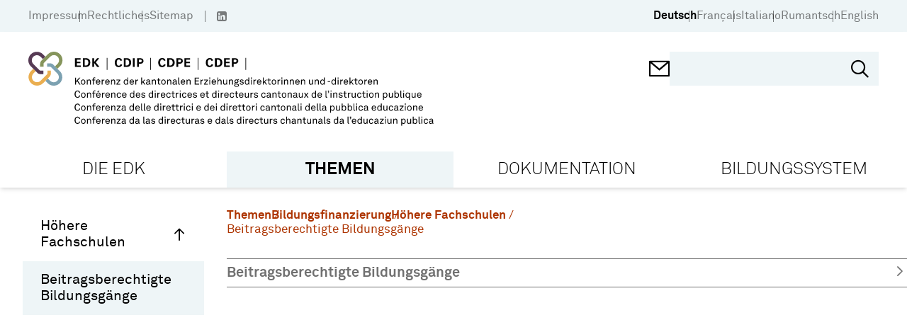

--- FILE ---
content_type: text/html; charset=utf-8
request_url: https://www.edk.ch/de/themen/bildungsfinanzierung/hoehere-fachschulen/beitragsberechtigte-bildungsgaenge
body_size: 29644
content:
<!doctype html>
<html data-n-head-ssr lang="de" data-n-head="%7B%22lang%22:%7B%22ssr%22:%22de%22%7D%7D">
  <head >
    <title>Beitragsberechtigte Bildungsgänge - EDK</title><meta data-n-head="ssr" charset="utf-8"><meta data-n-head="ssr" name="viewport" content="width=device-width, initial-scale=1"><meta data-n-head="ssr" name="format-detection" content="telephone=no"><meta data-n-head="ssr" data-hid="description" name="description" content="Beitragsberechtigte Bildungsgänge"><meta data-n-head="ssr" data-hid="robots" name="robots" content="index, follow"><meta data-n-head="ssr" data-hid="twitter:card" name="twitter:card" content="http://www.edk.ch/big-logo.png"><meta data-n-head="ssr" data-hid="twitter:domain" property="twitter:domain" content="http://www.edk.ch"><meta data-n-head="ssr" data-hid="twitter:url" property="twitter:url" content="http://www.edk.ch/de/themen/bildungsfinanzierung/hoehere-fachschulen/beitragsberechtigte-bildungsgaenge"><meta data-n-head="ssr" data-hid="twitter:title" name="twitter:title" content="Beitragsberechtigte Bildungsgänge"><meta data-n-head="ssr" data-hid="twitter:description" name="twitter:description" content="Beitragsberechtigte Bildungsgänge"><meta data-n-head="ssr" data-hid="twitter:image" name="twitter:image" content="http://www.edk.ch/big-logo.png"><meta data-n-head="ssr" data-hid="og:url" property="og:url" content="http://www.edk.ch/de/themen/bildungsfinanzierung/hoehere-fachschulen/beitragsberechtigte-bildungsgaenge"><meta data-n-head="ssr" data-hid="og:type" property="og:type" content="website"><meta data-n-head="ssr" data-hid="og:title" property="og:title" content="Beitragsberechtigte Bildungsgänge"><meta data-n-head="ssr" data-hid="og:description" property="og:description" content="Beitragsberechtigte Bildungsgänge"><meta data-n-head="ssr" data-hid="og:image" property="og:image" content="http://www.edk.ch/big-logo.png"><meta data-n-head="ssr" data-hid="og:image:secure_url" property="og:image:secure_url" content="http://www.edk.ch/big-logo.png"><link data-n-head="ssr" rel="manifest" href="/site.webmanifest"><link data-n-head="ssr" rel="mask-icon" href="/safari-pinned-tab.svg" color="#eb0000"><link data-n-head="ssr" rel="msapplication-TileColor" content="#ffffff"><link data-n-head="ssr" rel="theme-color" content="#eb0000"><link data-n-head="ssr" rel="icon" type="image/x-icon" href="/favicon.ico"><link data-n-head="ssr" rel="apple-touch-icon" sizes="180x180" type="image/png" href="/apple-touch-icon.png"><link data-n-head="ssr" rel="icon" sizes="32x32" type="image/png" href="/favicon-32x32.png"><link data-n-head="ssr" rel="icon" sizes="16x16" type="image/png" href="/favicon-16x16.png"><link data-n-head="ssr" rel="icon" sizes="150x150" type="image/png" href="/favicon-150x150.png"><link rel="preload" href="/_nuxt/7699ba8.js" as="script"><link rel="preload" href="/_nuxt/commons/app.c179b6322ed71f6f8ba1.js" as="script"><link rel="preload" href="/_nuxt/vendors/app.cae1eeec7ba9b66da119.js" as="script"><link rel="preload" href="/_nuxt/app.8c482ef276dd0467aa5e.js" as="script"><link rel="preload" href="/_nuxt/pages/_.46f2dddf3ef005bdee0a.js" as="script"><style data-vue-ssr-id="54b08540:0 3f4f0ce2:0 165f3372:0 e94db43c:0 2bbd5fc0:0 116cbac0:0 77991cf8:0 9c8b33b6:0 1d486669:0 74ce2c90:0 0dd0d932:0 1e2ee3da:0 d897889c:0 4f02dd34:0 29af12b6:0 405aad17:0 13deee9e:0 2355aa2d:0">/*! tailwindcss v2.2.19 | MIT License | https://tailwindcss.com*//*! modern-normalize v1.1.0 | MIT License | https://github.com/sindresorhus/modern-normalize */

/*
Document
========
*/

/**
Use a better box model (opinionated).
*/

*,
::before,
::after {
	box-sizing: border-box;
}

/**
Use a more readable tab size (opinionated).
*/

html {
	-moz-tab-size: 4;
	-o-tab-size: 4;
	   tab-size: 4;
}

/**
1. Correct the line height in all browsers.
2. Prevent adjustments of font size after orientation changes in iOS.
*/

html {
	line-height: 1.15; /* 1 */
	-webkit-text-size-adjust: 100%; /* 2 */
}

/*
Sections
========
*/

/**
Remove the margin in all browsers.
*/

body {
	margin: 0;
}

/**
Improve consistency of default fonts in all browsers. (https://github.com/sindresorhus/modern-normalize/issues/3)
*/

body {
	font-family:
		system-ui,
		-apple-system, /* Firefox supports this but not yet `system-ui` */
		'Segoe UI',
		Roboto,
		Helvetica,
		Arial,
		sans-serif,
		'Apple Color Emoji',
		'Segoe UI Emoji';
}

/*
Grouping content
================
*/

/**
1. Add the correct height in Firefox.
2. Correct the inheritance of border color in Firefox. (https://bugzilla.mozilla.org/show_bug.cgi?id=190655)
*/

hr {
	height: 0; /* 1 */
	color: inherit; /* 2 */
}

/*
Text-level semantics
====================
*/

/**
Add the correct text decoration in Chrome, Edge, and Safari.
*/

abbr[title] {
	-webkit-text-decoration: underline dotted;
	        text-decoration: underline dotted;
}

/**
Add the correct font weight in Edge and Safari.
*/

b,
strong {
	font-weight: bolder;
}

/**
1. Improve consistency of default fonts in all browsers. (https://github.com/sindresorhus/modern-normalize/issues/3)
2. Correct the odd 'em' font sizing in all browsers.
*/

code,
kbd,
samp,
pre {
	font-family:
		ui-monospace,
		SFMono-Regular,
		Consolas,
		'Liberation Mono',
		Menlo,
		monospace; /* 1 */
	font-size: 1em; /* 2 */
}

/**
Add the correct font size in all browsers.
*/

small {
	font-size: 80%;
}

/**
Prevent 'sub' and 'sup' elements from affecting the line height in all browsers.
*/

sub,
sup {
	font-size: 75%;
	line-height: 0;
	position: relative;
	vertical-align: baseline;
}

sub {
	bottom: -0.25em;
}

sup {
	top: -0.5em;
}

/*
Tabular data
============
*/

/**
1. Remove text indentation from table contents in Chrome and Safari. (https://bugs.chromium.org/p/chromium/issues/detail?id=999088, https://bugs.webkit.org/show_bug.cgi?id=201297)
2. Correct table border color inheritance in all Chrome and Safari. (https://bugs.chromium.org/p/chromium/issues/detail?id=935729, https://bugs.webkit.org/show_bug.cgi?id=195016)
*/

table {
	text-indent: 0; /* 1 */
	border-color: inherit; /* 2 */
}

/*
Forms
=====
*/

/**
1. Change the font styles in all browsers.
2. Remove the margin in Firefox and Safari.
*/

button,
input,
optgroup,
select,
textarea {
	font-family: inherit; /* 1 */
	font-size: 100%; /* 1 */
	line-height: 1.15; /* 1 */
	margin: 0; /* 2 */
}

/**
Remove the inheritance of text transform in Edge and Firefox.
1. Remove the inheritance of text transform in Firefox.
*/

button,
select { /* 1 */
	text-transform: none;
}

/**
Correct the inability to style clickable types in iOS and Safari.
*/

button,
[type='button'],
[type='reset'],
[type='submit'] {
	-webkit-appearance: button;
}

/**
Remove the inner border and padding in Firefox.
*/

::-moz-focus-inner {
	border-style: none;
	padding: 0;
}

/**
Restore the focus styles unset by the previous rule.
*/

:-moz-focusring {
	outline: 1px dotted ButtonText;
}

/**
Remove the additional ':invalid' styles in Firefox.
See: https://github.com/mozilla/gecko-dev/blob/2f9eacd9d3d995c937b4251a5557d95d494c9be1/layout/style/res/forms.css#L728-L737
*/

:-moz-ui-invalid {
	box-shadow: none;
}

/**
Remove the padding so developers are not caught out when they zero out 'fieldset' elements in all browsers.
*/

legend {
	padding: 0;
}

/**
Add the correct vertical alignment in Chrome and Firefox.
*/

progress {
	vertical-align: baseline;
}

/**
Correct the cursor style of increment and decrement buttons in Safari.
*/

::-webkit-inner-spin-button,
::-webkit-outer-spin-button {
	height: auto;
}

/**
1. Correct the odd appearance in Chrome and Safari.
2. Correct the outline style in Safari.
*/

[type='search'] {
	-webkit-appearance: textfield; /* 1 */
	outline-offset: -2px; /* 2 */
}

/**
Remove the inner padding in Chrome and Safari on macOS.
*/

::-webkit-search-decoration {
	-webkit-appearance: none;
}

/**
1. Correct the inability to style clickable types in iOS and Safari.
2. Change font properties to 'inherit' in Safari.
*/

::-webkit-file-upload-button {
	-webkit-appearance: button; /* 1 */
	font: inherit; /* 2 */
}

/*
Interactive
===========
*/

/*
Add the correct display in Chrome and Safari.
*/

summary {
	display: list-item;
}/**
 * Manually forked from SUIT CSS Base: https://github.com/suitcss/base
 * A thin layer on top of normalize.css that provides a starting point more
 * suitable for web applications.
 */

/**
 * Removes the default spacing and border for appropriate elements.
 */

blockquote,
dl,
dd,
h1,
h2,
h3,
h4,
h5,
h6,
hr,
figure,
p,
pre {
  margin: 0;
}

button {
  background-color: transparent;
  background-image: none;
}

fieldset {
  margin: 0;
  padding: 0;
}

ol,
ul {
  list-style: none;
  margin: 0;
  padding: 0;
}

/**
 * Tailwind custom reset styles
 */

/**
 * 1. Use the user's configured `sans` font-family (with Tailwind's default
 *    sans-serif font stack as a fallback) as a sane default.
 * 2. Use Tailwind's default "normal" line-height so the user isn't forced
 *    to override it to ensure consistency even when using the default theme.
 */

html {
  font-family: Akkurat, sans-serif; /* 1 */
  line-height: 1.5; /* 2 */
}


/**
 * Inherit font-family and line-height from `html` so users can set them as
 * a class directly on the `html` element.
 */

body {
  font-family: inherit;
  line-height: inherit;
}

/**
 * 1. Prevent padding and border from affecting element width.
 *
 *    We used to set this in the html element and inherit from
 *    the parent element for everything else. This caused issues
 *    in shadow-dom-enhanced elements like <details> where the content
 *    is wrapped by a div with box-sizing set to `content-box`.
 *
 *    https://github.com/mozdevs/cssremedy/issues/4
 *
 *
 * 2. Allow adding a border to an element by just adding a border-width.
 *
 *    By default, the way the browser specifies that an element should have no
 *    border is by setting it's border-style to `none` in the user-agent
 *    stylesheet.
 *
 *    In order to easily add borders to elements by just setting the `border-width`
 *    property, we change the default border-style for all elements to `solid`, and
 *    use border-width to hide them instead. This way our `border` utilities only
 *    need to set the `border-width` property instead of the entire `border`
 *    shorthand, making our border utilities much more straightforward to compose.
 *
 *    https://github.com/tailwindcss/tailwindcss/pull/116
 */

*,
::before,
::after {
  box-sizing: border-box; /* 1 */
  border-width: 0; /* 2 */
  border-style: solid; /* 2 */
  border-color: currentColor; /* 2 */
}

/*
 * Ensure horizontal rules are visible by default
 */

hr {
  border-top-width: 1px;
}

/**
 * Undo the `border-style: none` reset that Normalize applies to images so that
 * our `border-{width}` utilities have the expected effect.
 *
 * The Normalize reset is unnecessary for us since we default the border-width
 * to 0 on all elements.
 *
 * https://github.com/tailwindcss/tailwindcss/issues/362
 */

img {
  border-style: solid;
}

textarea {
  resize: vertical;
}

input::-moz-placeholder, textarea::-moz-placeholder {
  opacity: 1;
  color: #a1a1aa;
}

input::placeholder,
textarea::placeholder {
  opacity: 1;
  color: #a1a1aa;
}

button,
[role="button"] {
  cursor: pointer;
}

/**
 * Override legacy focus reset from Normalize with modern Firefox focus styles.
 *
 * This is actually an improvement over the new defaults in Firefox in our testing,
 * as it triggers the better focus styles even for links, which still use a dotted
 * outline in Firefox by default.
 */
 
:-moz-focusring {
	outline: auto;
}

table {
  border-collapse: collapse;
}

h1,
h2,
h3,
h4,
h5,
h6 {
  font-size: inherit;
  font-weight: inherit;
}

/**
 * Reset links to optimize for opt-in styling instead of
 * opt-out.
 */

a {
  color: inherit;
  text-decoration: inherit;
}

/**
 * Reset form element properties that are easy to forget to
 * style explicitly so you don't inadvertently introduce
 * styles that deviate from your design system. These styles
 * supplement a partial reset that is already applied by
 * normalize.css.
 */

button,
input,
optgroup,
select,
textarea {
  padding: 0;
  line-height: inherit;
  color: inherit;
}

/**
 * Use the configured 'mono' font family for elements that
 * are expected to be rendered with a monospace font, falling
 * back to the system monospace stack if there is no configured
 * 'mono' font family.
 */

pre,
code,
kbd,
samp {
  font-family: ui-monospace, SFMono-Regular, Menlo, Monaco, Consolas, "Liberation Mono", "Courier New", monospace;
}

/**
 * 1. Make replaced elements `display: block` by default as that's
 *    the behavior you want almost all of the time. Inspired by
 *    CSS Remedy, with `svg` added as well.
 *
 *    https://github.com/mozdevs/cssremedy/issues/14
 * 
 * 2. Add `vertical-align: middle` to align replaced elements more
 *    sensibly by default when overriding `display` by adding a
 *    utility like `inline`.
 *
 *    This can trigger a poorly considered linting error in some
 *    tools but is included by design.
 * 
 *    https://github.com/jensimmons/cssremedy/issues/14#issuecomment-634934210
 */

img,
svg,
video,
canvas,
audio,
iframe,
embed,
object {
  display: block; /* 1 */
  vertical-align: middle; /* 2 */
}

/**
 * Constrain images and videos to the parent width and preserve
 * their intrinsic aspect ratio.
 *
 * https://github.com/mozdevs/cssremedy/issues/14
 */

img,
video {
  max-width: 100%;
  height: auto;
}

/**
 * Ensure the default browser behavior of the `hidden` attribute.
 */

[hidden] {
  display: none;
}*, ::before, ::after{--tw-translate-x:0;--tw-translate-y:0;--tw-rotate:0;--tw-skew-x:0;--tw-skew-y:0;--tw-scale-x:1;--tw-scale-y:1;--tw-transform:translateX(var(--tw-translate-x)) translateY(var(--tw-translate-y)) rotate(var(--tw-rotate)) skewX(var(--tw-skew-x)) skewY(var(--tw-skew-y)) scaleX(var(--tw-scale-x)) scaleY(var(--tw-scale-y));--tw-border-opacity:1;border-color:rgba(228, 228, 231, var(--tw-border-opacity));--tw-ring-offset-shadow:0 0 #0000;--tw-ring-shadow:0 0 #0000;--tw-shadow:0 0 #0000;--tw-blur:var(--tw-empty,/*!*/ /*!*/);--tw-brightness:var(--tw-empty,/*!*/ /*!*/);--tw-contrast:var(--tw-empty,/*!*/ /*!*/);--tw-grayscale:var(--tw-empty,/*!*/ /*!*/);--tw-hue-rotate:var(--tw-empty,/*!*/ /*!*/);--tw-invert:var(--tw-empty,/*!*/ /*!*/);--tw-saturate:var(--tw-empty,/*!*/ /*!*/);--tw-sepia:var(--tw-empty,/*!*/ /*!*/);--tw-drop-shadow:var(--tw-empty,/*!*/ /*!*/);--tw-filter:var(--tw-blur) var(--tw-brightness) var(--tw-contrast) var(--tw-grayscale) var(--tw-hue-rotate) var(--tw-invert) var(--tw-saturate) var(--tw-sepia) var(--tw-drop-shadow);}h1{font-size:clamp(1.9rem, 1.9rem + ((1vw - 0.2rem) * 1.529), 2.875rem);margin-bottom:0.95em;font-weight:bold;font-family:Akkurat, sans-serif;}h2{font-size:clamp(2.2rem, 2.2rem + ((1vw - 0.2rem) * 0.471), 2.5rem);}h3{font-size:clamp(1.5625rem, 1.563rem + ((1vw - 0.2rem) * 0.489), 1.875rem);}h4{font-size:clamp(1.15rem, 1.15rem + ((1vw - 0.2rem) * 0.353), 1.375rem);}h5{font-size:clamp(1.125rem, 1.125rem + ((1vw - 0.2rem) * 0.196), 1.25rem);}a{text-decoration:none;color:var(--linkColor);}body{background-color:#fafafa;}.html-block{margin-bottom:1.5em;}.btn{padding:0.7em 1em;display:inline-block;}.container{width:100%;margin-right:auto;margin-left:auto;padding-right:28px;padding-left:28px;}@media (min-width: 480px){.container{max-width:480px;}}@media (min-width: 768px){.container{max-width:768px;padding-right:34px;padding-left:34px;}}@media (min-width: 992px){.container{max-width:992px;padding-right:40px;padding-left:40px;}}@media (min-width: 1024px){.container{max-width:1024px;}}@media (min-width: 1360px){.container{max-width:1360px;}}@media (min-width: 1600px){.container{max-width:1600px;}}.aspect-square{aspect-ratio:1/1;}.aspect-video{aspect-ratio:16/9;}.fixed{position:fixed;}.absolute{position:absolute;}.relative{position:relative;}.sticky{position:sticky;}.\!sticky{position:sticky !important;}.top-0{top:0px;}.left-0{left:0px;}.top-full{top:100%;}.-left-7{left:-1.75rem;}.-right-7{right:-1.75rem;}.right-6{right:1.5rem;}.top-5{top:1.25rem;}.right-0{right:0px;}.bottom-0{bottom:0px;}.bottom-\[-8px\]{bottom:-8px;}.bottom-5{bottom:1.25rem;}.left-5{left:1.25rem;}.right-3{right:0.75rem;}.bottom-2\.5{bottom:0.625rem;}.bottom-2{bottom:0.5rem;}.top-50\%{top:50%;}.top-\[50\%\]{top:50%;}.left-\[50\%\]{left:50%;}.bottom-4{bottom:1rem;}.top-3\.5{top:0.875rem;}.right-4\.5{right:1.125rem;}.top-3{top:0.75rem;}.right-4{right:1rem;}.top-6{top:1.5rem;}.right-2{right:0.5rem;}.left-2{left:0.5rem;}.bottom-7{bottom:1.75rem;}.top-4{top:1rem;}.top-auto{top:auto;}.top-\[-1px\]{top:-1px;}.z-10{z-index:10;}.z-20{z-index:20;}.order-2{order:2;}.order-1{order:1;}.order-3{order:3;}.float-left{float:left;}.float-none{float:none;}.clear-both{clear:both;}.m-0{margin:0px;}.-mx-1\.5{margin-left:-0.375rem;margin-right:-0.375rem;}.-mx-1{margin-left:-0.25rem;margin-right:-0.25rem;}.mx-1\.5{margin-left:0.375rem;margin-right:0.375rem;}.mx-1{margin-left:0.25rem;margin-right:0.25rem;}.mx-0\.5{margin-left:0.125rem;margin-right:0.125rem;}.mx-0{margin-left:0px;margin-right:0px;}.mx-4{margin-left:1rem;margin-right:1rem;}.mx-auto{margin-left:auto;margin-right:auto;}.mx-2{margin-left:0.5rem;margin-right:0.5rem;}.my-4{margin-top:1rem;margin-bottom:1rem;}.my-8{margin-top:2rem;margin-bottom:2rem;}.my-5{margin-top:1.25rem;margin-bottom:1.25rem;}.my-12{margin-top:3rem;margin-bottom:3rem;}.-mx-3\.5{margin-left:-0.875rem;margin-right:-0.875rem;}.-mx-3{margin-left:-0.75rem;margin-right:-0.75rem;}.mt-12{margin-top:3rem;}.mb-5{margin-bottom:1.25rem;}.-mt-3{margin-top:-0.75rem;}.mt-3{margin-top:0.75rem;}.mt-0\.5{margin-top:0.125rem;}.mr-0\.5{margin-right:0.125rem;}.mt-0{margin-top:0px;}.mr-0{margin-right:0px;}.mr-1\.5{margin-right:0.375rem;}.mr-1{margin-right:0.25rem;}.mt-4{margin-top:1rem;}.mb-0{margin-bottom:0px;}.ml-1{margin-left:0.25rem;}.mt-1{margin-top:0.25rem;}.mt-\[1px\]{margin-top:1px;}.ml-1\.5{margin-left:0.375rem;}.ml-4\.5{margin-left:1.125rem;}.ml-4{margin-left:1rem;}.mt-7{margin-top:1.75rem;}.mb-6{margin-bottom:1.5rem;}.mb-6\.5{margin-bottom:1.625rem;}.mt-9{margin-top:2.25rem;}.mb-1{margin-bottom:0.25rem;}.mb-0\.5{margin-bottom:0.125rem;}.ml-0\.5{margin-left:0.125rem;}.ml-0{margin-left:0px;}.mr-3{margin-right:0.75rem;}.mt-\[-1px\]{margin-top:-1px;}.ml-2{margin-left:0.5rem;}.mb-4{margin-bottom:1rem;}.-ml-7{margin-left:-1.75rem;}.ml-7{margin-left:1.75rem;}.mb-2{margin-bottom:0.5rem;}.mb-3\.5{margin-bottom:0.875rem;}.mb-3{margin-bottom:0.75rem;}.mb-5\.5{margin-bottom:1.375rem;}.mt-\[304px\]{margin-top:304px;}.mb-\[-18px\]{margin-bottom:-18px;}.mt-1\.5{margin-top:0.375rem;}.mt-\[-8px\]{margin-top:-8px;}.mr-2{margin-right:0.5rem;}.ml-neg-5{margin-left:-5px;}.ml-3{margin-left:0.75rem;}.mr-neg-5{margin-right:-5px;}.mt-5{margin-top:1.25rem;}.mb-8{margin-bottom:2rem;}.mr-6\.5{margin-right:1.625rem;}.mt-\[-5px\]{margin-top:-5px;}.mr-6{margin-right:1.5rem;}.mr-2\.5{margin-right:0.625rem;}.ml-\[1px\]{margin-left:1px;}.mb-11{margin-bottom:2.75rem;}.mb-4\.5{margin-bottom:1.125rem;}.mt-6{margin-top:1.5rem;}.mb-10{margin-bottom:2.5rem;}.mb-1\.5{margin-bottom:0.375rem;}.mt-8\.5{margin-top:2.125rem;}.mt-8{margin-top:2rem;}.mr-3\.5{margin-right:0.875rem;}.-mt-7{margin-top:-1.75rem;}.ml-auto{margin-left:auto;}.mr-4{margin-right:1rem;}.mt-10{margin-top:2.5rem;}.mt-2{margin-top:0.5rem;}.mb-7{margin-bottom:1.75rem;}.mb-12{margin-bottom:3rem;}.mt-auto{margin-top:auto;}.mt-\[80px\]{margin-top:80px;}.mb-\[24px\]{margin-bottom:24px;}.mr-4\.5{margin-right:1.125rem;}.-mt-10{margin-top:-2.5rem;}.mb-9\.5{margin-bottom:2.375rem;}.mb-9{margin-bottom:2.25rem;}.mb-7\.5{margin-bottom:1.875rem;}.-mt-1{margin-top:-0.25rem;}.block{display:block;}.\!block{display:block !important;}.inline-block{display:inline-block;}.flex{display:flex;}.inline-flex{display:inline-flex;}.table{display:table;}.grid{display:grid;}.hidden{display:none;}.h-\[1px\]{height:1px;}.h-screen{height:100vh;}.h-\[30px\]{height:30px;}.h-full{height:100%;}.h-\[18px\]{height:18px;}.h-17\.5{height:4.375rem;}.h-\[368px\]{height:368px;}.h-auto{height:auto;}.h-12{height:3rem;}.h-5{height:1.25rem;}.h-4\.5{height:1.125rem;}.h-4{height:1rem;}.h-1{height:0.25rem;}.h-40{height:10rem;}.h-6{height:1.5rem;}.h-\[45px\]{height:45px;}.h-11{height:2.75rem;}.h-\[200px\]{height:200px;}.max-h-\[200px\]{max-height:200px;}.max-h-\[238px\]{max-height:238px;}.min-h-\[238px\]{min-height:238px;}.min-h-\[368px\]{min-height:368px;}.min-h-\[265px\]{min-height:265px;}.min-h-\[120px\]{min-height:120px;}.min-h-\[26px\]{min-height:26px;}.w-1\/12{width:8.333333%;}.w-2\/12{width:16.666667%;}.w-3\/12{width:25%;}.w-4\/12{width:33.333333%;}.w-5\/12{width:41.666667%;}.w-6\/12{width:50%;}.w-7\/12{width:58.333333%;}.w-8\/12{width:66.666667%;}.w-9\/12{width:75%;}.w-10\/12{width:83.333333%;}.w-11\/12{width:91.666667%;}.w-full{width:100%;}.w-\[30px\]{width:30px;}.w-5{width:1.25rem;}.w-4\.5{width:1.125rem;}.w-4{width:1rem;}.w-1\/4{width:25%;}.w-6{width:1.5rem;}.w-\[50\%\]{width:50%;}.w-auto{width:auto;}.w-\[27\%\]{width:27%;}.w-\[1px\]{width:1px;}.min-w-\[256px\]{min-width:256px;}.min-w-\[20px\]{min-width:20px;}.min-w-\[700px\]{min-width:700px;}.min-w-\[28px\]{min-width:28px;}.min-w-0{min-width:0px;}.min-w-\[24px\]{min-width:24px;}.min-w-\[260px\]{min-width:260px;}.max-w-\[549px\]{max-width:549px;}.max-w-\[7\.5rem\]{max-width:7.5rem;}.max-w-\[64\%\]{max-width:64%;}.max-w-\[220px\]{max-width:220px;}.max-w-\[50\%\]{max-width:50%;}.flex-1{flex:1 1 0%;}.flex-auto{flex:1 0 auto;}.flex-shrink-0{flex-shrink:0;}.flex-grow{flex-grow:1;}.rotate-180{--tw-rotate:180deg;transform:var(--tw-transform);}.-rotate-90{--tw-rotate:-90deg;transform:var(--tw-transform);}.transform{transform:var(--tw-transform);}.cursor-pointer{cursor:pointer;}.cursor-default{cursor:default;}.cursor-text{cursor:text;}.resize{resize:both;}.grid-cols-2{grid-template-columns:repeat(2, minmax(0, 1fr));}.flex-row{flex-direction:row;}.flex-col{flex-direction:column;}.flex-wrap{flex-wrap:wrap;}.content-start{align-content:flex-start;}.items-start{align-items:flex-start;}.items-center{align-items:center;}.items-stretch{align-items:stretch;}.justify-end{justify-content:flex-end;}.justify-center{justify-content:center;}.justify-between{justify-content:space-between;}.gap-4{gap:1rem;}.gap-3{gap:0.75rem;}.gap-1{gap:0.25rem;}.gap-5\.5{gap:1.375rem;}.gap-5{gap:1.25rem;}.gap-5\.75{gap:2rem;}.gap-0{gap:0px;}.self-start{align-self:flex-start;}.overflow-hidden{overflow:hidden;}.overflow-x-auto{overflow-x:auto;}.overflow-y-auto{overflow-y:auto;}.truncate{overflow:hidden;text-overflow:ellipsis;white-space:nowrap;}.whitespace-nowrap{white-space:nowrap;}.break-words{overflow-wrap:break-word;}.rounded-3xl{border-radius:1.5rem;}.rounded-\[50\%\]{border-radius:50%;}.rounded-full{border-radius:9999px;}.border{border-width:1px;}.border-2{border-width:2px;}.border-4{border-width:4px;}.border-3{border-width:3px;}.border-0{border-width:0;}.border-b{border-bottom-width:1px;}.border-t{border-top-width:1px;}.border-b-4{border-bottom-width:4px;}.border-b-2{border-bottom-width:2px;}.border-b-0{border-bottom-width:0;}.border-r-2{border-right-width:2px;}.border-l{border-left-width:1px;}.border-solid{border-style:solid;}.border-none{border-style:none;}.border-black{--tw-border-opacity:1;border-color:rgba(0, 0, 0, var(--tw-border-opacity));}.border-transparent{border-color:transparent;}.border-gray-500{--tw-border-opacity:1;border-color:rgba(113, 113, 122, var(--tw-border-opacity));}.border-white{--tw-border-opacity:1;border-color:rgba(255, 255, 255, var(--tw-border-opacity));}.border-gray{--tw-border-opacity:1;border-color:rgba(112, 112, 112, var(--tw-border-opacity));}.border-gray-400{--tw-border-opacity:1;border-color:rgba(161, 161, 170, var(--tw-border-opacity));}.border-current{border-color:currentColor;}.border-primary{--tw-border-opacity:1;border-color:rgba(238, 245, 247, var(--tw-border-opacity));}.bg-white{--tw-bg-opacity:1;background-color:rgba(255, 255, 255, var(--tw-bg-opacity));}.bg-primary{--tw-bg-opacity:1;background-color:rgba(238, 245, 247, var(--tw-bg-opacity));}.bg-primary-dark{--tw-bg-opacity:1;background-color:rgba(223, 232, 236, var(--tw-bg-opacity));}.bg-gray-400{--tw-bg-opacity:1;background-color:rgba(161, 161, 170, var(--tw-bg-opacity));}.bg-gray-200{--tw-bg-opacity:1;background-color:rgba(228, 228, 231, var(--tw-bg-opacity));}.bg-black{--tw-bg-opacity:1;background-color:rgba(0, 0, 0, var(--tw-bg-opacity));}.bg-red{--tw-bg-opacity:1;background-color:rgba(173, 52, 0, var(--tw-bg-opacity));}.bg-gray-50{--tw-bg-opacity:1;background-color:rgba(250, 250, 250, var(--tw-bg-opacity));}.bg-green-opacity-50{background-color:rgba(134,149,92,0.5);}.bg-purple-opacity-50{background-color:rgba(87,59,85, 0.5);}.bg-secondary-light{background-color:var(--secondary-light-color);}.bg-secondary{background-color:var(--secondary-color);}.bg-green{--tw-bg-opacity:1;background-color:rgba(134, 149, 92, var(--tw-bg-opacity));}.bg-none{background-image:none;}.bg-cover{background-size:cover;}.bg-center{background-position:center;}.bg-no-repeat{background-repeat:no-repeat;}.fill-\[\#000\]{fill:#000;}.object-cover{-o-object-fit:cover;object-fit:cover;}.p-4{padding:1rem;}.p-2{padding:0.5rem;}.p-5{padding:1.25rem;}.p-1{padding:0.25rem;}.p-3{padding:0.75rem;}.p-6{padding:1.5rem;}.p-7{padding:1.75rem;}.p-10{padding:2.5rem;}.p-0{padding:0px;}.py-\[5px\]{padding-top:5px;padding-bottom:5px;}.px-4{padding-left:1rem;padding-right:1rem;}.px-gap{padding-left:14px;padding-right:14px;}.px-3\.5{padding-left:0.875rem;padding-right:0.875rem;}.px-3{padding-left:0.75rem;padding-right:0.75rem;}.py-5{padding-top:1.25rem;padding-bottom:1.25rem;}.py-3\.5{padding-top:0.875rem;padding-bottom:0.875rem;}.py-3{padding-top:0.75rem;padding-bottom:0.75rem;}.py-2{padding-top:0.5rem;padding-bottom:0.5rem;}.py-0{padding-top:0px;padding-bottom:0px;}.px-6{padding-left:1.5rem;padding-right:1.5rem;}.px-10{padding-left:2.5rem;padding-right:2.5rem;}.px-8{padding-left:2rem;padding-right:2rem;}.py-1{padding-top:0.25rem;padding-bottom:0.25rem;}.py-4{padding-top:1rem;padding-bottom:1rem;}.py-9{padding-top:2.25rem;padding-bottom:2.25rem;}.py-8{padding-top:2rem;padding-bottom:2rem;}.px-5{padding-left:1.25rem;padding-right:1.25rem;}.py-3\.25{padding-top:0.8125rem;padding-bottom:0.8125rem;}.py-gap{padding-top:14px;padding-bottom:14px;}.px-1{padding-left:0.25rem;padding-right:0.25rem;}.py-8\.5{padding-top:2.125rem;padding-bottom:2.125rem;}.px-\[17px\]{padding-left:17px;padding-right:17px;}.px-2\.5{padding-left:0.625rem;padding-right:0.625rem;}.px-2{padding-left:0.5rem;padding-right:0.5rem;}.px-0{padding-left:0px;padding-right:0px;}.py-6{padding-top:1.5rem;padding-bottom:1.5rem;}.py-0\.5{padding-top:0.125rem;padding-bottom:0.125rem;}.px-14{padding-left:3.5rem;padding-right:3.5rem;}.py-2\.5{padding-top:0.625rem;padding-bottom:0.625rem;}.pt-6{padding-top:1.5rem;}.pb-3{padding-bottom:0.75rem;}.pr-4{padding-right:1rem;}.pt-0{padding-top:0px;}.pb-4{padding-bottom:1rem;}.pl-8{padding-left:2rem;}.pt-1\.5{padding-top:0.375rem;}.pt-1{padding-top:0.25rem;}.pl-7\.5{padding-left:1.875rem;}.pb-6{padding-bottom:1.5rem;}.pl-7{padding-left:1.75rem;}.pt-8\.5{padding-top:2.125rem;}.pt-8{padding-top:2rem;}.pl-0{padding-left:0px;}.pt-0\.5{padding-top:0.125rem;}.pt-5{padding-top:1.25rem;}.pb-1\.5{padding-bottom:0.375rem;}.pb-1{padding-bottom:0.25rem;}.pb-3\.5{padding-bottom:0.875rem;}.pt-2{padding-top:0.5rem;}.pb-2{padding-bottom:0.5rem;}.pr-6{padding-right:1.5rem;}.pt-7{padding-top:1.75rem;}.pt-4{padding-top:1rem;}.pl-4\.5{padding-left:1.125rem;}.pl-4{padding-left:1rem;}.pt-10{padding-top:2.5rem;}.pb-14{padding-bottom:3.5rem;}.pb-0\.5{padding-bottom:0.125rem;}.pb-0{padding-bottom:0px;}.pt-3{padding-top:0.75rem;}.pt-11{padding-top:2.75rem;}.pb-2\.5{padding-bottom:0.625rem;}.pr-5{padding-right:1.25rem;}.pl-6{padding-left:1.5rem;}.pt-6\.5{padding-top:1.625rem;}.pb-5{padding-bottom:1.25rem;}.pr-3{padding-right:0.75rem;}.pt-7\.5{padding-top:1.875rem;}.pb-10{padding-bottom:2.5rem;}.pb-8{padding-bottom:2rem;}.pb-4\.5{padding-bottom:1.125rem;}.pl-3{padding-left:0.75rem;}.pb-7{padding-bottom:1.75rem;}.pl-5{padding-left:1.25rem;}.text-left{text-align:left;}.text-center{text-align:center;}.text-right{text-align:right;}.align-top{vertical-align:top;}.font-headings{font-family:Akkurat, sans-serif;}.font-sans{font-family:Akkurat, sans-serif;}.text-md{font-size:clamp(1.125rem, 1.125rem + ((1vw - 0.2rem) * 0.196), 1.25rem);line-height:1.2;}.text-sm{font-size:clamp(0.875rem, 0.875rem + ((1vw - 0.2rem) * 0.295), 1.0625rem);line-height:1.2;}.text-size-20{font-size:20px;line-height:1.2;}.text-size-17{font-size:17px;line-height:1.2;}.text-xsm{font-size:14px;line-height:1.2;}.text-\[30px\]{font-size:30px;}.text-xl{font-size:clamp(1.25rem, 1.25rem + ((1vw - 0.2rem) * 0.392), 1.5rem);line-height:1.2;}.text-\[19\.55px\]{font-size:19.55px;}.text-xxl{font-size:clamp(1.3135rem, 1.314rem + ((1vw - 0.2rem) * 0.88), 1.875rem);line-height:1.2;}.text-base{font-size:clamp(0.875rem, 0.875rem + ((1vw - 0.2rem) * 0.392), 1rem);line-height:1.2;}.text-size-14{font-size:14px;line-height:1.4;}.text-h2{font-size:clamp(2.2rem, 2.2rem + ((1vw - 0.2rem) * 0.471), 2.5rem);line-height:1.5;}.text-heading{font-size:clamp(2rem, 2rem + ((1vw - 0.2rem) * 0.392), 2.25rem);line-height:1.2;}.text-\[0\.9625rem\]{font-size:0.9625rem;}.text-h3{font-size:clamp(1.5625rem, 1.563rem + ((1vw - 0.2rem) * 0.489), 1.875rem);line-height:1.5;}.text-h5{font-size:clamp(1.125rem, 1.125rem + ((1vw - 0.2rem) * 0.196), 1.25rem);line-height:1.5;}.text-3xl{font-size:clamp(1.75rem, 1.75rem + ((1vw - 0.2rem) * 0.687), 2.1875rem);line-height:1.2;}.text-lg-h1{font-size:39px;line-height:1.1;}.font-bold{font-weight:700;}.font-normal{font-weight:400;}.font-light{font-weight:300;}.font-semibold{font-weight:600;}.uppercase{text-transform:uppercase;}.not-italic{font-style:normal;}.leading-\[1\.2\]{line-height:1.2;}.leading-\[1\.5\]{line-height:1.5;}.leading-\[1\.56\]{line-height:1.56;}.leading-extra-1\.357{line-height:1.357;}.leading-\[1\.555\]{line-height:1.555;}.leading-\[1\.5555\]{line-height:1.5555;}.leading-\[1\.6\]{line-height:1.6;}.leading-none{line-height:0;}.leading-\[1\]{line-height:1;}.tracking-\[0\.1px\]{letter-spacing:0.1px;}.tracking-\[1px\]{letter-spacing:1px;}.tracking-\[1\.2px\]{letter-spacing:1.2px;}.text-black{--tw-text-opacity:1;color:rgba(0, 0, 0, var(--tw-text-opacity));}.text-link{color:var(--linkColor);}.text-red{--tw-text-opacity:1;color:rgba(173, 52, 0, var(--tw-text-opacity));}.text-white{--tw-text-opacity:1;color:rgba(255, 255, 255, var(--tw-text-opacity));}.text-black-opacity-50{color:rgba(0,0,0, 0.5);}.text-current{color:currentColor;}.text-primary{--tw-text-opacity:1;color:rgba(238, 245, 247, var(--tw-text-opacity));}.text-gray-700{--tw-text-opacity:1;color:rgba(63, 63, 70, var(--tw-text-opacity));}.text-gray-600{--tw-text-opacity:1;color:rgba(82, 82, 91, var(--tw-text-opacity));}.text-black-500{--tw-text-opacity:1;color:rgba(117, 117, 117, var(--tw-text-opacity));}.text-gray{--tw-text-opacity:1;color:rgba(112, 112, 112, var(--tw-text-opacity));}.text-white-opacity-50{color:rgba(255,255,255, 0.5);}.underline{text-decoration:underline;}.no-underline{text-decoration:none;}.placeholder-black::-moz-placeholder{--tw-placeholder-opacity:1;color:rgba(0, 0, 0, var(--tw-placeholder-opacity));}.placeholder-black::placeholder{--tw-placeholder-opacity:1;color:rgba(0, 0, 0, var(--tw-placeholder-opacity));}.shadow-md{--tw-shadow:0 4px 6px -1px rgba(0, 0, 0, 0.1), 0 2px 4px -1px rgba(0, 0, 0, 0.06);box-shadow:var(--tw-ring-offset-shadow, 0 0 #0000), var(--tw-ring-shadow, 0 0 #0000), var(--tw-shadow);}.shadow-content{--tw-shadow:0 3px 6px 0 rgba(0,0,0,0.16);box-shadow:var(--tw-ring-offset-shadow, 0 0 #0000), var(--tw-ring-shadow, 0 0 #0000), var(--tw-shadow);}.shadow-dropdown{--tw-shadow:0 5px 20px rgba(0,0,0,0.2);box-shadow:var(--tw-ring-offset-shadow, 0 0 #0000), var(--tw-ring-shadow, 0 0 #0000), var(--tw-shadow);}.grayscale{--tw-grayscale:grayscale(100%);filter:var(--tw-filter);}.filter{filter:var(--tw-filter);}.transition-all{transition-property:all;transition-timing-function:cubic-bezier(0.4, 0, 0.2, 1);transition-duration:150ms;}.transition-colors{transition-property:background-color, border-color, color, fill, stroke;transition-timing-function:cubic-bezier(0.4, 0, 0.2, 1);transition-duration:150ms;}.transition{transition-property:background-color, border-color, color, fill, stroke, opacity, box-shadow, transform, filter, -webkit-backdrop-filter;transition-property:background-color, border-color, color, fill, stroke, opacity, box-shadow, transform, filter, backdrop-filter;transition-property:background-color, border-color, color, fill, stroke, opacity, box-shadow, transform, filter, backdrop-filter, -webkit-backdrop-filter;transition-timing-function:cubic-bezier(0.4, 0, 0.2, 1);transition-duration:150ms;}.delay-\[400ms\]{transition-delay:400ms;}.duration-200{transition-duration:200ms;}.duration-100{transition-duration:100ms;}.duration-300{transition-duration:300ms;}.ease-in-out{transition-timing-function:cubic-bezier(0.4, 0, 0.2, 1);}.before\:absolute::before{content:"";position:absolute;}.before\:left-1\.5::before{content:"";left:0.375rem;}.before\:top-2\.5::before{content:"";top:0.625rem;}.before\:left-1::before{content:"";left:0.25rem;}.before\:top-2::before{content:"";top:0.5rem;}.before\:top-0::before{content:"";top:0px;}.before\:left-0::before{content:"";left:0px;}.before\:top-1::before{content:"";top:0.25rem;}.before\:h-\[3px\]::before{content:"";height:3px;}.before\:w-\[3px\]::before{content:"";width:3px;}.before\:rounded-full::before{content:"";border-radius:9999px;}.before\:bg-black::before{content:"";--tw-bg-opacity:1;background-color:rgba(0, 0, 0, var(--tw-bg-opacity));}.before\:content-\[\'\'\]::before{content:'';}.before\:content-\[\'-\'\]::before{content:'-';}.after\:absolute::after{content:"";position:absolute;}.after\:left-0::after{content:"";left:0px;}.after\:right-\[-9999px\]::after{content:"";right:-9999px;}.after\:h-\[1px\]::after{content:"";height:1px;}.after\:bg-black::after{content:"";--tw-bg-opacity:1;background-color:rgba(0, 0, 0, var(--tw-bg-opacity));}.after\:content-\[\'\'\]::after{content:'';}.first\:mt-7\.5:first-child{margin-top:1.875rem;}.first\:mt-7:first-child{margin-top:1.75rem;}.first\:mt-0:first-child{margin-top:0px;}.first\:border-0:first-child{border-width:0;}.first\:border-t:first-child{border-top-width:1px;}.first\:pt-0:first-child{padding-top:0px;}.first\:pt-3:first-child{padding-top:0.75rem;}.first\:pl-0:first-child{padding-left:0px;}.first\:font-bold:first-child{font-weight:700;}.first\:before\:hidden:first-child::before{content:"";display:none;}.last\:mb-0:last-child{margin-bottom:0px;}.last\:pb-0:last-child{padding-bottom:0px;}.even\:bg-gray-400:nth-child(even){--tw-bg-opacity:1;background-color:rgba(161, 161, 170, var(--tw-bg-opacity));}.hover\:z-10:hover{z-index:10;}.hover\:border-black:hover{--tw-border-opacity:1;border-color:rgba(0, 0, 0, var(--tw-border-opacity));}.hover\:bg-primary:hover{--tw-bg-opacity:1;background-color:rgba(238, 245, 247, var(--tw-bg-opacity));}.hover\:bg-green-dark:hover{--tw-bg-opacity:1;background-color:rgba(106, 117, 73, var(--tw-bg-opacity));}.hover\:bg-primary-hover:hover{--tw-bg-opacity:1;background-color:rgba(203, 225, 231, var(--tw-bg-opacity));}.hover\:font-bold:hover{font-weight:700;}.hover\:text-white:hover{--tw-text-opacity:1;color:rgba(255, 255, 255, var(--tw-text-opacity));}.hover\:text-black:hover{--tw-text-opacity:1;color:rgba(0, 0, 0, var(--tw-text-opacity));}.hover\:text-gray-700:hover{--tw-text-opacity:1;color:rgba(63, 63, 70, var(--tw-text-opacity));}.hover\:text-link:hover{color:var(--linkColor);}.hover\:underline:hover{text-decoration:underline;}.hover\:no-underline:hover{text-decoration:none;}.hover\:shadow-slide:hover{--tw-shadow:0px 80px 22px 0px rgba(0, 0, 0, 0.00), 0px 51px 20px 0px rgba(0, 0, 0, 0.01), 0px 29px 17px 0px rgba(0, 0, 0, 0.05), 0px 13px 13px 0px rgba(0, 0, 0, 0.09), 0px 3px 7px 0px rgba(0, 0, 0, 0.10);box-shadow:var(--tw-ring-offset-shadow, 0 0 #0000), var(--tw-ring-shadow, 0 0 #0000), var(--tw-shadow);}.focus\:border-primary:focus{--tw-border-opacity:1;border-color:rgba(238, 245, 247, var(--tw-border-opacity));}.focus\:outline-none:focus{outline:2px solid transparent;outline-offset:2px;}.group:hover .group-hover\:block{display:block;}.group:hover .group-hover\:h-full{height:100%;}.group:hover .group-hover\:scale-105{--tw-scale-x:1.05;--tw-scale-y:1.05;transform:var(--tw-transform);}.group:hover .group-hover\:border-black{--tw-border-opacity:1;border-color:rgba(0, 0, 0, var(--tw-border-opacity));}.group:hover .group-hover\:fill-\[\#B80000\]{fill:#B80000;}.group:hover .group-hover\:pt-\[6\.15em\]{padding-top:6.15em;}.group:hover .group-hover\:text-black{--tw-text-opacity:1;color:rgba(0, 0, 0, var(--tw-text-opacity));}.group:hover .group-hover\:underline{text-decoration:underline;}.group:hover .group-hover\:no-underline{text-decoration:none;}@media (min-width: 480px){.sm\:mx-3{margin-left:0.75rem;margin-right:0.75rem;}.sm\:mr-3{margin-right:0.75rem;}.sm\:mr-7{margin-right:1.75rem;}.sm\:mb-0{margin-bottom:0px;}.sm\:flex{display:flex;}.sm\:w-1\/2{width:50%;}.sm\:w-\[26\%\]{width:26%;}.sm\:max-w-\[200px\]{max-width:200px;}.sm\:flex-row-reverse{flex-direction:row-reverse;}.sm\:gap-x-4{-moz-column-gap:1rem;column-gap:1rem;}}@media (min-width: 768px){.md\:bottom-0{bottom:0px;}.md\:bottom-6{bottom:1.5rem;}.md\:left-6{left:1.5rem;}.md\:right-5{right:1.25rem;}.md\:bottom-5{bottom:1.25rem;}.md\:right-5\.5{right:1.375rem;}.md\:top-5{top:1.25rem;}.md\:right-3\.5{right:0.875rem;}.md\:right-3{right:0.75rem;}.md\:bottom-4{bottom:1rem;}.md\:left-4{left:1rem;}.md\:right-4{right:1rem;}.md\:top-auto{top:auto;}.md\:order-1{order:1;}.md\:order-2{order:2;}.md\:order-3{order:3;}.md\:float-right{float:right;}.md\:float-left{float:left;}.md\:mx-1\.5{margin-left:0.375rem;margin-right:0.375rem;}.md\:mx-1{margin-left:0.25rem;margin-right:0.25rem;}.md\:mx-2\.5{margin-left:0.625rem;margin-right:0.625rem;}.md\:mx-2{margin-left:0.5rem;margin-right:0.5rem;}.md\:mx-6{margin-left:1.5rem;margin-right:1.5rem;}.md\:mb-6{margin-bottom:1.5rem;}.md\:mt-1{margin-top:0.25rem;}.md\:mt-0{margin-top:0px;}.md\:ml-1\.5{margin-left:0.375rem;}.md\:ml-7{margin-left:1.75rem;}.md\:ml-1{margin-left:0.25rem;}.md\:mb-0{margin-bottom:0px;}.md\:mb-6\.5{margin-bottom:1.625rem;}.md\:mt-7{margin-top:1.75rem;}.md\:mb-3{margin-bottom:0.75rem;}.md\:mt-4{margin-top:1rem;}.md\:mt-3\.5{margin-top:0.875rem;}.md\:mt-3{margin-top:0.75rem;}.md\:mb-10{margin-bottom:2.5rem;}.md\:mr-4{margin-right:1rem;}.md\:ml-auto{margin-left:auto;}.md\:mt-6\.5{margin-top:1.625rem;}.md\:mt-6{margin-top:1.5rem;}.md\:mb-\[-126px\]{margin-bottom:-126px;}.md\:mb-\[-60px\]{margin-bottom:-60px;}.md\:mr-2\.5{margin-right:0.625rem;}.md\:ml-0\.5{margin-left:0.125rem;}.md\:mr-2{margin-right:0.5rem;}.md\:ml-0{margin-left:0px;}.md\:mb-11{margin-bottom:2.75rem;}.md\:mb-20{margin-bottom:5rem;}.md\:mb-4\.5{margin-bottom:1.125rem;}.md\:mb-4{margin-bottom:1rem;}.md\:mb-\[-4px\]{margin-bottom:-4px;}.md\:mr-14{margin-right:3.5rem;}.md\:mb-3\.5{margin-bottom:0.875rem;}.md\:mb-8\.5{margin-bottom:2.125rem;}.md\:mb-8{margin-bottom:2rem;}.md\:mr-8{margin-right:2rem;}.md\:mr-\[-7px\]{margin-right:-7px;}.md\:ml-\[8px\]{margin-left:8px;}.md\:mb-7\.5{margin-bottom:1.875rem;}.md\:mb-7{margin-bottom:1.75rem;}.md\:mb-1\.5{margin-bottom:0.375rem;}.md\:mb-1{margin-bottom:0.25rem;}.md\:mb-5{margin-bottom:1.25rem;}.md\:mb-2{margin-bottom:0.5rem;}.md\:-mb-10{margin-bottom:-2.5rem;}.md\:mt-\[35\%\]{margin-top:35%;}.md\:mt-5{margin-top:1.25rem;}.md\:ml-4{margin-left:1rem;}.md\:mb-12{margin-bottom:3rem;}.md\:block{display:block;}.md\:inline-block{display:inline-block;}.md\:flex{display:flex;}.md\:hidden{display:none;}.md\:h-\[27px\]{height:27px;}.md\:h-\[400px\]{height:400px;}.md\:h-16{height:4rem;}.md\:h-5\.5{height:1.375rem;}.md\:h-5{height:1.25rem;}.md\:h-\[110px\]{height:110px;}.md\:h-\[284px\]{height:284px;}.md\:max-h-\[none\]{max-height:none;}.md\:min-h-\[398px\]{min-height:398px;}.md\:min-h-\[400px\]{min-height:400px;}.md\:min-h-\[200px\]{min-height:200px;}.md\:min-h-\[371px\]{min-height:371px;}.md\:min-h-\[180px\]{min-height:180px;}.md\:w-1\/12{width:8.333333%;}.md\:w-2\/12{width:16.666667%;}.md\:w-3\/12{width:25%;}.md\:w-4\/12{width:33.333333%;}.md\:w-5\/12{width:41.666667%;}.md\:w-6\/12{width:50%;}.md\:w-7\/12{width:58.333333%;}.md\:w-8\/12{width:66.666667%;}.md\:w-9\/12{width:75%;}.md\:w-10\/12{width:83.333333%;}.md\:w-11\/12{width:91.666667%;}.md\:w-1\/2{width:50%;}.md\:w-\[30\%\]{width:30%;}.md\:w-full{width:100%;}.md\:w-auto{width:auto;}.md\:w-1\/3{width:33.333333%;}.md\:w-5\.5{width:1.375rem;}.md\:w-5{width:1.25rem;}.md\:w-\[62\.5\%\]{width:62.5%;}.md\:w-\[37\.5\%\]{width:37.5%;}.md\:w-1\/4{width:25%;}.md\:w-3\/4{width:75%;}.md\:w-2\/3{width:66.666667%;}.md\:min-w-full{min-width:100%;}.md\:max-w-\[256px\]{max-width:256px;}.md\:max-w-\[521px\]{max-width:521px;}.md\:max-w-none{max-width:none;}.md\:max-w-\[240px\]{max-width:240px;}.md\:max-w-\[573px\]{max-width:573px;}.md\:flex-row{flex-direction:row;}.md\:flex-col{flex-direction:column;}.md\:flex-wrap{flex-wrap:wrap;}.md\:flex-nowrap{flex-wrap:nowrap;}.md\:items-start{align-items:flex-start;}.md\:justify-start{justify-content:flex-start;}.md\:justify-center{justify-content:center;}.md\:overflow-hidden{overflow:hidden;}.md\:border-4{border-width:4px;}.md\:border-b-4{border-bottom-width:4px;}.md\:border-t-4{border-top-width:4px;}.md\:border-gray-500{--tw-border-opacity:1;border-color:rgba(113, 113, 122, var(--tw-border-opacity));}.md\:border-transparent{border-color:transparent;}.md\:bg-gray-400{--tw-bg-opacity:1;background-color:rgba(161, 161, 170, var(--tw-bg-opacity));}.md\:p-4{padding:1rem;}.md\:p-6{padding:1.5rem;}.md\:p-5{padding:1.25rem;}.md\:p-7{padding:1.75rem;}.md\:px-gap-md{padding-left:14px;padding-right:14px;}.md\:py-2{padding-top:0.5rem;padding-bottom:0.5rem;}.md\:py-gap-md{padding-top:14px;padding-bottom:14px;}.md\:px-8{padding-left:2rem;padding-right:2rem;}.md\:px-0{padding-left:0px;padding-right:0px;}.md\:py-6{padding-top:1.5rem;padding-bottom:1.5rem;}.md\:px-3{padding-left:0.75rem;padding-right:0.75rem;}.md\:px-5{padding-left:1.25rem;padding-right:1.25rem;}.md\:py-4{padding-top:1rem;padding-bottom:1rem;}.md\:px-6{padding-left:1.5rem;padding-right:1.5rem;}.md\:px-5\.5{padding-left:1.375rem;padding-right:1.375rem;}.md\:px-12{padding-left:3rem;padding-right:3rem;}.md\:px-1{padding-left:0.25rem;padding-right:0.25rem;}.md\:px-14{padding-left:3.5rem;padding-right:3.5rem;}.md\:pb-4\.5{padding-bottom:1.125rem;}.md\:pb-4{padding-bottom:1rem;}.md\:pb-20{padding-bottom:5rem;}.md\:pb-1\.5{padding-bottom:0.375rem;}.md\:pb-1{padding-bottom:0.25rem;}.md\:pt-4{padding-top:1rem;}.md\:pr-10{padding-right:2.5rem;}.md\:pt-3{padding-top:0.75rem;}.md\:pr-5{padding-right:1.25rem;}.md\:pb-2{padding-bottom:0.5rem;}.md\:pt-0\.5{padding-top:0.125rem;}.md\:pt-0{padding-top:0px;}.md\:pt-5{padding-top:1.25rem;}.md\:pb-0\.5{padding-bottom:0.125rem;}.md\:pb-0{padding-bottom:0px;}.md\:pl-0\.5{padding-left:0.125rem;}.md\:pl-0{padding-left:0px;}.md\:pl-2\.5{padding-left:0.625rem;}.md\:pl-2{padding-left:0.5rem;}.md\:pt-6{padding-top:1.5rem;}.md\:pr-0{padding-right:0px;}.md\:pt-7{padding-top:1.75rem;}.md\:pb-10{padding-bottom:2.5rem;}.md\:pt-2\.5{padding-top:0.625rem;}.md\:pt-2{padding-top:0.5rem;}.md\:pb-5\.5{padding-bottom:1.375rem;}.md\:pb-5{padding-bottom:1.25rem;}.md\:text-sm{font-size:clamp(0.875rem, 0.875rem + ((1vw - 0.2rem) * 0.295), 1.0625rem);line-height:1.2;}.md\:text-size-13{font-size:13px;line-height:1.6;}.md\:text-xl{font-size:clamp(1.25rem, 1.25rem + ((1vw - 0.2rem) * 0.392), 1.5rem);line-height:1.2;}.md\:text-base{font-size:clamp(0.875rem, 0.875rem + ((1vw - 0.2rem) * 0.392), 1rem);line-height:1.2;}.md\:text-lg{font-size:clamp(1.15rem, 1.15rem + ((1vw - 0.2rem) * 0.353), 1.375rem);line-height:1.2;}.md\:text-\[15px\]{font-size:15px;}.md\:text-xxl{font-size:clamp(1.3135rem, 1.314rem + ((1vw - 0.2rem) * 0.88), 1.875rem);line-height:1.2;}.md\:text-size-18{font-size:18px;line-height:1.2;}.md\:text-h4{font-size:clamp(1.15rem, 1.15rem + ((1vw - 0.2rem) * 0.353), 1.375rem);line-height:1.5;}.md\:text-4xl{font-size:clamp(2.2rem, 2.2rem + ((1vw - 0.2rem) * 0.471), 2.5rem);line-height:1.2;}.md\:text-xmd{font-size:clamp(1rem, 1rem + ((1vw - 0.2rem) * 0.196), 1.125rem);line-height:1.2;}.md\:text-md{font-size:clamp(1.125rem, 1.125rem + ((1vw - 0.2rem) * 0.196), 1.25rem);line-height:1.2;}.md\:text-size-17{font-size:17px;line-height:1.2;}.md\:leading-\[1\.555\]{line-height:1.555;}.md\:no-underline{text-decoration:none;}.md\:first\:mt-7:first-child{margin-top:1.75rem;}.first\:md\:ml-0:first-child{margin-left:0px;}.md\:first\:ml-0:first-child{margin-left:0px;}.first\:md\:pl-0:first-child{padding-left:0px;}.md\:first\:font-normal:first-child{font-weight:400;}.last\:md\:mr-0:last-child{margin-right:0px;}}@media (min-width: 992px){.lg\:bottom-10{bottom:2.5rem;}.lg\:left-10{left:2.5rem;}.lg\:bottom-8{bottom:2rem;}.lg\:left-8{left:2rem;}.lg\:-mx-2\.5{margin-left:-0.625rem;margin-right:-0.625rem;}.lg\:-mx-2{margin-left:-0.5rem;margin-right:-0.5rem;}.lg\:mx-2\.5{margin-left:0.625rem;margin-right:0.625rem;}.lg\:mx-2{margin-left:0.5rem;margin-right:0.5rem;}.lg\:mx-0{margin-left:0px;margin-right:0px;}.lg\:my-12{margin-top:3rem;margin-bottom:3rem;}.lg\:my-10{margin-top:2.5rem;margin-bottom:2.5rem;}.lg\:mb-5{margin-bottom:1.25rem;}.lg\:-mt-4{margin-top:-1rem;}.lg\:mt-3{margin-top:0.75rem;}.lg\:mt-0{margin-top:0px;}.lg\:mb-9\.5{margin-bottom:2.375rem;}.lg\:mb-9{margin-bottom:2.25rem;}.lg\:mb-0{margin-bottom:0px;}.lg\:-mt-2{margin-top:-0.5rem;}.lg\:mt-13{margin-top:3.25rem;}.lg\:mr-8{margin-right:2rem;}.lg\:mb-8{margin-bottom:2rem;}.lg\:-mt-14{margin-top:-3.5rem;}.lg\:mt-1{margin-top:0.25rem;}.lg\:mt-0\.5{margin-top:0.125rem;}.lg\:mr-18{margin-right:4.5rem;}.lg\:mb-10\.5{margin-bottom:2.625rem;}.lg\:mb-10{margin-bottom:2.5rem;}.lg\:mb-16{margin-bottom:4rem;}.lg\:mb-11{margin-bottom:2.75rem;}.lg\:-mt-10{margin-top:-2.5rem;}.lg\:mt-10{margin-top:2.5rem;}.lg\:mb-6{margin-bottom:1.5rem;}.lg\:mt-\[3px\]{margin-top:3px;}.lg\:ml-\[1px\]{margin-left:1px;}.lg\:mb-3\.5{margin-bottom:0.875rem;}.lg\:mb-3{margin-bottom:0.75rem;}.lg\:mt-9{margin-top:2.25rem;}.lg\:mb-4{margin-bottom:1rem;}.lg\:mt-5{margin-top:1.25rem;}.lg\:mb-12{margin-bottom:3rem;}.lg\:mt-6{margin-top:1.5rem;}.lg\:-mt-16{margin-top:-4rem;}.lg\:mb-22{margin-bottom:5.5rem;}.lg\:-mt-0\.5{margin-top:-0.125rem;}.lg\:-mt-0{margin-top:0px;}.lg\:mb-14{margin-bottom:3.5rem;}.lg\:block{display:block;}.lg\:flex{display:flex;}.lg\:hidden{display:none;}.lg\:h-0\.5{height:0.125rem;}.lg\:h-0{height:0px;}.lg\:h-\[516px\]{height:516px;}.lg\:h-6{height:1.5rem;}.lg\:h-7{height:1.75rem;}.lg\:max-h-\[398px\]{max-height:398px;}.lg\:max-h-\[254px\]{max-height:254px;}.lg\:min-h-\[478px\]{min-height:478px;}.lg\:min-h-\[398px\]{min-height:398px;}.lg\:min-h-\[254px\]{min-height:254px;}.lg\:min-h-\[516px\]{min-height:516px;}.lg\:min-h-\[32px\]{min-height:32px;}.lg\:w-1\/3{width:33.333333%;}.lg\:w-1\/4{width:25%;}.lg\:w-\[42\.7\%\]{width:42.7%;}.lg\:w-\[57\.3\%\]{width:57.3%;}.lg\:w-2\/3{width:66.666667%;}.lg\:w-4\/12{width:33.333333%;}.lg\:w-6{width:1.5rem;}.lg\:w-9\/12{width:75%;}.lg\:w-8\/12{width:66.666667%;}.lg\:w-10\/12{width:83.333333%;}.lg\:w-7{width:1.75rem;}.lg\:w-1\/2{width:50%;}.lg\:w-full{width:100%;}.lg\:min-w-\[24px\]{min-width:24px;}.lg\:max-w-none{max-width:none;}.lg\:max-w-\[679px\]{max-width:679px;}.lg\:flex-wrap{flex-wrap:wrap;}.lg\:items-start{align-items:flex-start;}.lg\:items-center{align-items:center;}.lg\:bg-transparent{background-color:transparent;}.lg\:bg-primary{--tw-bg-opacity:1;background-color:rgba(238, 245, 247, var(--tw-bg-opacity));}.lg\:p-4{padding:1rem;}.lg\:p-0{padding:0px;}.lg\:p-8{padding:2rem;}.lg\:p-6{padding:1.5rem;}.lg\:p-10{padding:2.5rem;}.lg\:p-7{padding:1.75rem;}.lg\:py-\[9px\]{padding-top:9px;padding-bottom:9px;}.lg\:px-0\.5{padding-left:0.125rem;padding-right:0.125rem;}.lg\:px-0{padding-left:0px;padding-right:0px;}.lg\:px-7{padding-left:1.75rem;padding-right:1.75rem;}.lg\:py-6{padding-top:1.5rem;padding-bottom:1.5rem;}.lg\:py-2{padding-top:0.5rem;padding-bottom:0.5rem;}.lg\:px-6{padding-left:1.5rem;padding-right:1.5rem;}.lg\:py-8{padding-top:2rem;padding-bottom:2rem;}.lg\:px-8{padding-left:2rem;padding-right:2rem;}.lg\:px-14{padding-left:3.5rem;padding-right:3.5rem;}.lg\:pb-10{padding-bottom:2.5rem;}.lg\:pb-24{padding-bottom:6rem;}.lg\:pt-4\.5{padding-top:1.125rem;}.lg\:pt-4{padding-top:1rem;}.lg\:pb-3\.5{padding-bottom:0.875rem;}.lg\:pb-3{padding-bottom:0.75rem;}.lg\:pt-6\.5{padding-top:1.625rem;}.lg\:pt-6{padding-top:1.5rem;}.lg\:pt-8{padding-top:2rem;}.lg\:pt-1{padding-top:0.25rem;}.lg\:pt-0{padding-top:0px;}.lg\:pb-4{padding-bottom:1rem;}.lg\:pt-12{padding-top:3rem;}.lg\:pb-7{padding-bottom:1.75rem;}.lg\:pt-2{padding-top:0.5rem;}.lg\:pb-7\.5{padding-bottom:1.875rem;}.lg\:text-center{text-align:center;}.lg\:text-sm{font-size:clamp(0.875rem, 0.875rem + ((1vw - 0.2rem) * 0.295), 1.0625rem);line-height:1.2;}.lg\:text-base{font-size:clamp(0.875rem, 0.875rem + ((1vw - 0.2rem) * 0.392), 1rem);line-height:1.2;}.lg\:text-h2{font-size:clamp(2.2rem, 2.2rem + ((1vw - 0.2rem) * 0.471), 2.5rem);line-height:1.5;}.lg\:text-h3{font-size:clamp(1.5625rem, 1.563rem + ((1vw - 0.2rem) * 0.489), 1.875rem);line-height:1.5;}.lg\:text-md{font-size:clamp(1.125rem, 1.125rem + ((1vw - 0.2rem) * 0.196), 1.25rem);line-height:1.2;}.lg\:text-h5{font-size:clamp(1.125rem, 1.125rem + ((1vw - 0.2rem) * 0.196), 1.25rem);line-height:1.5;}.lg\:text-lg{font-size:clamp(1.15rem, 1.15rem + ((1vw - 0.2rem) * 0.353), 1.375rem);line-height:1.2;}.lg\:text-h4{font-size:clamp(1.15rem, 1.15rem + ((1vw - 0.2rem) * 0.353), 1.375rem);line-height:1.5;}.lg\:text-xmd{font-size:clamp(1rem, 1rem + ((1vw - 0.2rem) * 0.196), 1.125rem);line-height:1.2;}.lg\:text-\[15px\]{font-size:15px;}.lg\:leading-\[1\.5\]{line-height:1.5;}.lg\:leading-glob{line-height:1.4;}.lg\:leading-extra-h4{line-height:1.42;}.lg\:leading-extra-h2{line-height:1.235;}.lg\:leading-extra-h3{line-height:1.18;}.lg\:leading-\[1\.55556\]{line-height:1.55556;}.lg\:leading-\[1\.555\]{line-height:1.555;}.lg\:leading-\[1\.6\]{line-height:1.6;}.lg\:after\:h-0\.5::after{content:"";height:0.125rem;}.lg\:after\:h-0::after{content:"";height:0px;}.lg\:first\:mt-13:first-child{margin-top:3.25rem;}.lg\:first\:mt-0:first-child{margin-top:0px;}.lg\:first\:mt-9:first-child{margin-top:2.25rem;}}@media (min-width: 1024px){.xl\:static{position:static;}.xl\:absolute{position:absolute;}.xl\:relative{position:relative;}.xl\:bottom-0{bottom:0px;}.xl\:left-0{left:0px;}.xl\:mx-0{margin-left:0px;margin-right:0px;}.xl\:mt-0{margin-top:0px;}.xl\:mt-2{margin-top:0.5rem;}.xl\:mt-8\.5{margin-top:2.125rem;}.xl\:mt-8{margin-top:2rem;}.xl\:block{display:block;}.xl\:flex{display:flex;}.xl\:hidden{display:none;}.xl\:h-auto{height:auto;}.xl\:max-h-full{max-height:100%;}.xl\:w-1\/3{width:33.333333%;}.xl\:w-full{width:100%;}.xl\:flex-row{flex-direction:row;}.xl\:justify-end{justify-content:flex-end;}.xl\:justify-center{justify-content:center;}.xl\:justify-between{justify-content:space-between;}.xl\:px-8{padding-left:2rem;padding-right:2rem;}.xl\:py-7\.5{padding-top:1.875rem;padding-bottom:1.875rem;}.xl\:py-7{padding-top:1.75rem;padding-bottom:1.75rem;}.xl\:pb-0{padding-bottom:0px;}.xl\:pt-2{padding-top:0.5rem;}.xl\:pt-5\.5{padding-top:1.375rem;}.xl\:pt-7{padding-top:1.75rem;}.xl\:pt-5{padding-top:1.25rem;}.xl\:text-xxl{font-size:clamp(1.3135rem, 1.314rem + ((1vw - 0.2rem) * 0.88), 1.875rem);line-height:1.2;}}@media (min-width: 1360px){.xxl\:mb-14{margin-bottom:3.5rem;}.xxl\:mb-11\.5{margin-bottom:2.875rem;}.xxl\:mb-11{margin-bottom:2.75rem;}.xxl\:mb-7\.5{margin-bottom:1.875rem;}.xxl\:mb-7{margin-bottom:1.75rem;}.xxl\:mr-3\.5{margin-right:0.875rem;}.xxl\:mr-3{margin-right:0.75rem;}.xxl\:mb-9{margin-bottom:2.25rem;}.xxl\:mt-\[7px\]{margin-top:7px;}.xxl\:mr-1\.5{margin-right:0.375rem;}.xxl\:mt-1\.5{margin-top:0.375rem;}.xxl\:mr-1{margin-right:0.25rem;}.xxl\:mt-1{margin-top:0.25rem;}.xxl\:mt-0{margin-top:0px;}.xxl\:mr-2\.5{margin-right:0.625rem;}.xxl\:mr-2{margin-right:0.5rem;}.xxl\:flex{display:flex;}.xxl\:h-\[48px\]{height:48px;}.xxl\:h-13{height:3.25rem;}.xxl\:gap-8\.5{gap:2.125rem;}.xxl\:gap-8{gap:2rem;}.xxl\:whitespace-nowrap{white-space:nowrap;}.xxl\:px-6{padding-left:1.5rem;padding-right:1.5rem;}.xxl\:py-3\.5{padding-top:0.875rem;padding-bottom:0.875rem;}.xxl\:py-3{padding-top:0.75rem;padding-bottom:0.75rem;}.xxl\:pb-4{padding-bottom:1rem;}.xxl\:pt-8{padding-top:2rem;}.xxl\:pt-3\.5{padding-top:0.875rem;}.xxl\:pb-5\.5{padding-bottom:1.375rem;}.xxl\:pt-3{padding-top:0.75rem;}.xxl\:pb-5{padding-bottom:1.25rem;}.xxl\:pl-4{padding-left:1rem;}.xxl\:text-md{font-size:clamp(1.125rem, 1.125rem + ((1vw - 0.2rem) * 0.196), 1.25rem);line-height:1.2;}.xxl\:text-\[15px\]{font-size:15px;}.xxl\:text-xxl{font-size:clamp(1.3135rem, 1.314rem + ((1vw - 0.2rem) * 0.88), 1.875rem);line-height:1.2;}.xxl\:text-h1{font-size:clamp(1.9rem, 1.9rem + ((1vw - 0.2rem) * 1.529), 2.875rem);line-height:0.9;}.xxl\:text-xl{font-size:clamp(1.25rem, 1.25rem + ((1vw - 0.2rem) * 0.392), 1.5rem);line-height:1.2;}.xxl\:text-size-20{font-size:20px;line-height:1.2;}.xxl\:leading-\[1\.2\]{line-height:1.2;}.xxl\:leading-\[1\]{line-height:1;}}
@font-face{font-family:"icomoon";src:url(/_nuxt/fonts/icomoon.89ab928.eot);src:url(/_nuxt/fonts/icomoon.89ab928.eot#iefix) format("embedded-opentype"),url(/_nuxt/fonts/icomoon.64d13bb.ttf) format("truetype"),url(/_nuxt/fonts/icomoon.53ce310.woff) format("woff"),url(/_nuxt/img/icomoon.2d5f666.svg#icomoon) format("svg");font-weight:400;font-style:normal;font-display:block}[class*=" icon-"],[class^=icon-]{font-family:"icomoon"!important;speak:never;font-style:normal;font-weight:400;font-variant:normal;text-transform:none;line-height:1;-webkit-font-smoothing:antialiased;-moz-osx-font-smoothing:grayscale}.icon-youtube-play:before{content:"\e900"}.icon-youtube:before{content:"\e901"}.icon-instagram:before{content:"\e902"}.icon-twitter-square:before{content:"\e903"}.icon-twitter:before{content:"\e904"}.icon-facebook:before{content:"\e905"}.icon-facebook-square:before{content:"\e906"}.icon-linkedin-square:before{content:"\e907"}.icon-logo:before{content:"\e908"}.icon-burger:before{content:"\e909"}.icon-arrow_down:before{content:"\e90a"}.icon-arrow_left:before{content:"\e90b"}.icon-arrow_right:before{content:"\e90c"}.icon-arrow_up:before{content:"\e90d"}.icon-close:before{content:"\e90e"}.icon-contact:before{content:"\e90f"}.icon-document:before{content:"\e910"}.icon-download:before{content:"\e911"}.icon-external_link:before{content:"\e912"}.icon-internal_link:before{content:"\e913"}.icon-news:before{content:"\e914"}.icon-search:before{content:"\e915"}.icon-newspaper-o:before{content:"\e916"}.icon-list:before{content:"\e917"}.icon-paragraph:before{content:"\e918"}.icon-filter:before{content:"\e919"}
@media(min-width:1024px){.bildungssystemschweiz #header .logo{max-width:500px!important}.bildungssystemschweiz #header.isSticky .logo{margin-top:-5px;height:60px!important}.fachleutebb #header.isSticky .logo{height:140px;max-width:280px!important}.fachleutebb #header.isSticky .sticky>div{padding-top:1.7rem}.fachleutebb #header.isSticky .sticky .logo+div{align-self:center}}@media(max-width:1023px){.fachleutebb #header .logo{height:80px}.fachleutebb #header .logo img{max-height:100%}}@media(min-width:1024px){.bildungssystemschweiz #header .nav-holder{margin-top:3.6rem}.fachleutebb #header .nav-holder{margin-top:4.5rem}.fachleutebb #header.isSticky .nav-holder{margin-top:20px}.bildungssystemschweiz #header.isSticky .nav-holder{margin-top:10px}}#header .navigation a{color:rgba(0,0,0, 0.5)}#header .navigation a.active, #header .navigation a:hover{--tw-text-opacity:1;color:rgba(0, 0, 0, var(--tw-text-opacity))}.container.w-full{margin-left:-40px;margin-right:-40px;width:auto}.logo img{-o-object-fit:contain;object-fit:contain;-o-object-position:left;object-position:left}#footer .logo img{filter:brightness(0) invert(1)}.link:has(br:last-child:first-child){display:none!important}@media (min-width: 1024px){.content-holder>.content{padding-right:2rem}}@media (min-width: 1360px){.content-holder>.content{padding-right:2.5rem}}.content-holder>.content{padding-bottom:5rem;width:100%}.content-holder>.content>.section{margin-bottom:1rem}.column-navigation{padding-left:2rem;padding-right:2rem}@media (min-width: 1360px){.column-navigation{padding-left:2.5rem;padding-right:2.5rem}}.column-navigation{flex:0 0 auto;width:25%}@media (min-width: 1024px){.column-navigation+.content-wrapper .content-holder>.content{padding-right:2rem}}@media (min-width: 1360px){.column-navigation+.content-wrapper .content-holder>.content{padding-right:2.5rem}}@media(min-width:1024px){.column-navigation+.content-wrapper .sidebar{width:33.3333%!important;margin-right:0!important}}.main{padding-left:2rem;padding-right:2rem}@media (min-width: 1024px){.main{padding-left:0px;padding-right:0px}}.default-page .content-holder .sidebar{--tw-bg-opacity:1;background-color:rgba(238, 245, 247, var(--tw-bg-opacity));padding-left:2rem;padding-right:2rem}@media (min-width: 1024px){.default-page .content-holder .sidebar{margin-right:-2rem}}@media (min-width: 1360px){.default-page .content-holder .sidebar{margin-left:0px}.default-page .content-holder .sidebar{margin-right:-2.5rem}.default-page .content-holder .sidebar{padding-left:2.5rem;padding-right:2.5rem}}.default-page .content-holder .sidebar{padding-top:2rem;padding-bottom:2rem;flex:0 0 auto;height:-moz-fit-content;height:fit-content;font-size:1rem;line-height:1.5}@media(min-width:1024px){.default-page .content-holder .sidebar{margin-top:-2.375rem}.default-page .content-holder .sidebar{width:100%;max-width:480px;width:calc(25% + 20px)}}.default-page .content-holder .sidebar:empty{display:none!important}.default-page .content-holder .sidebar h4{background:none!important;font-size:1rem!important}@media(min-width:1024px){.default-page .content-holder:has(.sidebar){display:flex}.default-page .content-holder:has(.sidebar)>.content{max-width:calc(75% + 20px)}.default-page .content-holder:has(.sidebar) .column-navigation+.content{width:100%;max-width:66.6666%;flex:0 0 auto}}@media (min-width: 1024px){.content-wrapper{padding-left:2rem;padding-right:2rem}}@media (min-width: 1360px){.content-wrapper{padding-left:2.5rem;padding-right:2.5rem}}.column-navigation+.content-wrapper{padding-left:0;padding-right:0}.column-navigation+.content-wrapper .sidebar{display:block!important}@media(min-width:1024px){.content-wrapper:has(.breadcrumbs) .sidebar{margin-top:-5rem}.fachleutebb .content-wrapper:has(.breadcrumbs) .sidebar{margin-top:-2rem}}@media(max-width:1023px){.sidebar{margin-left:-30px;margin-right:-30px}}.sidebar .section{margin-bottom:1.5rem!important}.sidebar .section:last-child{margin-bottom:0!important}.sidebar .section .html-block h4{font-size:clamp(0.875rem, 0.875rem + ((1vw - 0.2rem) * 0.392), 1rem);line-height:1.2;margin-bottom:0.375rem}.footer{margin-top:auto}.footer a{color:#fff}.footer a:hover{text-decoration:underline}.footer p+p{margin-top:1em}.footer img{max-width:250px}.bottom a{color:rgba(255,255,255, 0.5)}.bottom a.active, .bottom a:hover{--tw-text-opacity:1;color:rgba(255, 255, 255, var(--tw-text-opacity))}.aspect-square img{aspect-ratio:1/1;-o-object-fit:cover;object-fit:cover}.teaser5 a:hover{color:var(--link-color)}.teaser5 a:hover *{color:var(--link-color)!important}.teaser6 a.link-wrap{--tw-text-opacity:1;color:rgba(0, 0, 0, var(--tw-text-opacity))}.teaser6 a.link-wrap:hover{color:var(--link-color)}.teaser6 a.link-wrap:hover *{color:var(--link-color)!important}#kontakt h2{font-size:1rem!important;margin-bottom:.5em!important}.block-block-type{margin-bottom:1rem}.block-block-type:not(:first-child){margin-top:1rem}.edudocfile-block-type+.block-block-type h2:first-child{border-top:none!important}.lead{font-size:clamp(1.3135rem, 1.314rem + ((1vw - 0.2rem) * 0.88), 1.875rem);line-height:1.2;margin-bottom:1em!important}.bold{font-weight:700}#blog .news-list-wrapper .image-holder img{border-radius:50%;aspect-ratio:1/1;-o-object-fit:cover;object-fit:cover}#blog .news-list-wrapper .image-holder .image-caption{display:none}.footer{overflow:hidden}.mobile-accordion[class*="md:w-"] h3.line-ellipsis, .news-list-wrapper[class*="md:w-"] h3.line-ellipsis{min-height:67px}@media (min-width: 768px){.mobile-accordion[class*="md:w-"] h3.line-ellipsis, .news-list-wrapper[class*="md:w-"] h3.line-ellipsis{min-height:90px}}.mobile-accordion[class*="md:w-"] h3.line-ellipsis,.news-list-wrapper[class*="md:w-"] h3.line-ellipsis{overflow:hidden}.rounded-full{overflow:hidden}.rounded-full img{border-radius:50%}.rounded-full .image-caption{display:none}.front-page .teaser5 .image-with-caption{margin-left:10%;margin-right:10%}.front-page .teaser5 img{filter:grayscale(100%)}.section{padding-bottom:0px}@media (min-width: 768px){.section{padding-bottom:0px}}.section:not(:last-child){margin-bottom:2.75rem}@media (min-width: 768px){.section:not(:last-child){margin-bottom:2.75rem}}@media (min-width: 992px){.section:not(:last-child){margin-bottom:6rem}}.section:not(.row){width:100%}.section .section:last-child{margin-bottom:0px}@media (min-width: 768px){.section .section:last-child{margin-bottom:0px}}@media (min-width: 992px){.section .section:last-child{margin-bottom:0px}}.section>.render-block__titled:not(:last-child):not(.md\:w-6\/12):not(.md\:w-9\/12):not(.md\:w-3\/12):not(.md\:w-4\/12){margin-bottom:2.75rem}@media (min-width: 768px){.section>.render-block__titled:not(:last-child):not(.md\:w-6\/12):not(.md\:w-9\/12):not(.md\:w-3\/12):not(.md\:w-4\/12){margin-bottom:2.75rem}}@media (min-width: 992px){.section>.render-block__titled:not(:last-child):not(.md\:w-6\/12):not(.md\:w-9\/12):not(.md\:w-3\/12):not(.md\:w-4\/12){margin-bottom:6rem}}.section .md\:w-4\/12:not(:last-child) .section:last-child:only-child{margin-bottom:2.5rem}@media (min-width: 768px){.section .md\:w-4\/12:not(:last-child) .section:last-child:only-child{margin-bottom:0px}}@media (min-width: 992px){.section .md\:w-4\/12:not(:last-child) .section:last-child:only-child{margin-bottom:0px}}@media(min-width:768px){.render-block__news.lg\:w-1\/2:first-child .separator:after{right:0}}.content-wrapper{width:100%}.content-wrapper a.external-link,.content-wrapper a.internal-link{display:inline-flex!important;gap:5px}.content-wrapper a.external-link:after,.content-wrapper a.internal-link:after{font-family:"icomoon";vertical-align:middle}.content-wrapper a.external-link:hover,.content-wrapper a.internal-link:hover{text-decoration:underline!important}.content-wrapper a.internal-link:after{content:""}.content-wrapper a.external-link:after{content:""}.content-wrapper input[type=email], .content-wrapper input[type=number], .content-wrapper input[type=password], .content-wrapper input[type=text], .content-wrapper select, .content-wrapper textarea{border-width:1px;border-style:solid;--tw-border-opacity:1;border-color:rgba(0, 0, 0, var(--tw-border-opacity));--tw-bg-opacity:1;background-color:rgba(255, 255, 255, var(--tw-bg-opacity));padding-left:0.5rem;padding-right:0.5rem;padding-top:0.25rem;padding-bottom:0.25rem;--tw-text-opacity:1;color:rgba(0, 0, 0, var(--tw-text-opacity))}.content-wrapper input[type=email]::-moz-placeholder, .content-wrapper input[type=number]::-moz-placeholder, .content-wrapper input[type=password]::-moz-placeholder, .content-wrapper input[type=text]::-moz-placeholder, .content-wrapper select::-moz-placeholder, .content-wrapper textarea::-moz-placeholder{--tw-placeholder-opacity:1;color:rgba(0, 0, 0, var(--tw-placeholder-opacity))}.content-wrapper input[type=email]::placeholder, .content-wrapper input[type=number]::placeholder, .content-wrapper input[type=password]::placeholder, .content-wrapper input[type=text]::placeholder, .content-wrapper select::placeholder, .content-wrapper textarea::placeholder{--tw-placeholder-opacity:1;color:rgba(0, 0, 0, var(--tw-placeholder-opacity))}.content-wrapper input[type=email]:focus, .content-wrapper input[type=number]:focus, .content-wrapper input[type=password]:focus, .content-wrapper input[type=text]:focus, .content-wrapper select:focus, .content-wrapper textarea:focus{--tw-border-opacity:1;border-color:rgba(238, 245, 247, var(--tw-border-opacity));outline:2px solid transparent;outline-offset:2px}@media (min-width: 768px){.content-wrapper input[type=email], .content-wrapper input[type=number], .content-wrapper input[type=password], .content-wrapper input[type=text], .content-wrapper select, .content-wrapper textarea{font-size:11px;line-height:1.6}}@media(min-width:480px){.content-wrapper input[type=email],.content-wrapper input[type=number],.content-wrapper input[type=password],.content-wrapper input[type=text],.content-wrapper select,.content-wrapper textarea{min-width:295px}}.content-wrapper form label{font-weight:700}.content-wrapper select{background:#fff url("[data-uri]%0A%0AaHQ9IjE3OTIiIHZpZXdCb3g9IjAgMCAxNzkyIDE3OTIiPjxwYXRoIGNsYXNzPSJpY29uIiBkPSJN%0A%0AMTY4MyA4MDhsLTc0MiA3NDFxLTE5IDE5LTQ1IDE5dC00NS0xOWwtNzQyLTc0MXEtMTktMTktMTkt%0A%0ANDUuNXQxOS00NS41bDE2Ni0xNjVxMTktMTkgNDUtMTl0NDUgMTlsNTMxIDUzMSA1MzEtNTMxcTE5%0A%0ALTE5IDQ1LTE5dDQ1IDE5bDE2NiAxNjVxMTkgMTkgMTkgNDUuNXQtMTkgNDUuNXoiIGZpbGw9IiMw%0A%0AMDAiLz48L3N2Zz4=") no-repeat;background-position:calc(100% - .5rem) 5px!important;-moz-appearance:none!important;-webkit-appearance:none!important;appearance:none!important;padding-right:2rem!important;fill:#767676;background-size:15px}.content-wrapper textarea{height:10rem}.content-wrapper .submit_button{--tw-bg-opacity:1;background-color:rgba(134, 149, 92, var(--tw-bg-opacity));padding:.7em 1.2em;color:#fff;border-radius:2px;cursor:pointer}.content-wrapper .submit_button:hover{--tw-bg-opacity:1;background-color:rgba(106, 117, 73, var(--tw-bg-opacity))}.content-wrapper .block-block-type .html-block ol, .content-wrapper .block-block-type .html-block ul, .content-wrapper .html-block ol:not([class]), .content-wrapper .html-block ul:not([class]), .content-wrapper ul:not([class]){margin-bottom:1.125rem}.content-wrapper .block-block-type .html-block ol li, .content-wrapper .block-block-type .html-block ul li, .content-wrapper .html-block ol:not([class]) li, .content-wrapper .html-block ul:not([class]) li, .content-wrapper ul:not([class]) li{position:relative;padding-left:0.625rem}.content-wrapper .block-block-type .html-block ol li::marker,.content-wrapper .block-block-type .html-block ul li::marker,.content-wrapper .html-block ol:not([class]) li::marker,.content-wrapper .html-block ul:not([class]) li::marker,.content-wrapper ul:not([class]) li::marker{color:#000}.content-wrapper .block-block-type .html-block ol li ul, .content-wrapper .block-block-type .html-block ul li ul, .content-wrapper .html-block ol:not([class]) li ul, .content-wrapper .html-block ul:not([class]) li ul, .content-wrapper ul:not([class]) li ul{margin-top:0px}.content-wrapper .block-block-type .html-block ol li ul li, .content-wrapper .block-block-type .html-block ul li ul li, .content-wrapper .html-block ol:not([class]) li ul li, .content-wrapper .html-block ul:not([class]) li ul li, .content-wrapper ul:not([class]) li ul li{margin-bottom:0.5rem}.content-wrapper .html-block:last-child ol:not([class]):last-child li:last-child, .content-wrapper .html-block:last-child ol:not([class]):last-child li:last-child ul li:last-child, .content-wrapper .html-block:last-child ul:not([class]):last-child li:last-child, .content-wrapper .html-block:last-child ul:not([class]):last-child li:last-child ul li:last-child{margin-bottom:0px}.content-wrapper .html-block ol{list-style:decimal}.content-wrapper .html-block ol li{padding-left:unset;margin-left:1.4rem}.content-wrapper .html-block ul,.content-wrapper .html-block ul:not([class]){list-style:unset;list-style-type:"-"}.content-wrapper .html-block ul:not([class]) li,.content-wrapper .html-block ul li{padding-left:.625rem;margin-left:1.4rem}.content-wrapper .html-block ul.disc li+li,.content-wrapper .html-block ul:not([class]).disc li+li{margin-top:1rem}.content-wrapper .section .html-block.table-inside{margin-bottom:3rem!important}.content-wrapper .html-block table{margin-bottom:1rem;width:100%;min-width:100%;line-height:1.555}@media (min-width: 768px){.content-wrapper .html-block table{margin-bottom:0px}}.content-wrapper .html-block table{overflow-wrap:break-word;empty-cells:hide}.content-wrapper .html-block table h2{padding-left:0.625rem;padding-right:0.625rem;margin:0 -10px}.content-wrapper .html-block table tr{--tw-text-opacity:1;color:rgba(0, 0, 0, var(--tw-text-opacity));background:none!important;word-break:normal!important}.content-wrapper .html-block table tr a{transition-property:all;transition-timing-function:cubic-bezier(0.4, 0, 0.2, 1);transition-duration:150ms;transition-timing-function:cubic-bezier(0.4, 0, 0.2, 1)}.content-wrapper .html-block table tr td{border-right-width:2px;border-style:solid;--tw-border-opacity:1;border-color:rgba(255, 255, 255, var(--tw-border-opacity));--tw-bg-opacity:1;background-color:rgba(255, 255, 255, var(--tw-bg-opacity));padding-left:0.625rem;padding-right:0.625rem;padding-top:0.75rem;padding-bottom:0.5rem;text-align:left;--tw-text-opacity:1;color:rgba(0, 0, 0, var(--tw-text-opacity))}.content-wrapper .html-block table tr td[style]+td:not([style]),.content-wrapper .html-block table tr td[style]+th:not([style]){display:none}.content-wrapper .html-block table tr td:empty{background:none!important}.content-wrapper .html-block table tr td p{margin-bottom:0px}.content-wrapper .html-block table tr td h3{margin:0!important}.content-wrapper .html-block table tr:nth-child(2n) td{--tw-bg-opacity:1;background-color:rgba(238, 245, 247, var(--tw-bg-opacity))}.content-wrapper .html-block table tr:nth-child(2n) td:not(:empty)+td,.content-wrapper .html-block table tr:nth-child(2n) td:not(:empty)~td{background-color:#f3f3f3!important}.content-wrapper .html-block table thead tr td, .content-wrapper .html-block table thead tr th{border-right-width:2px;border-style:solid;--tw-border-opacity:1;border-color:rgba(255, 255, 255, var(--tw-border-opacity));--tw-bg-opacity:1;background-color:rgba(255, 255, 255, var(--tw-bg-opacity));padding-left:0.625rem;padding-right:0.625rem;padding-top:0.75rem;padding-bottom:0.5rem;text-align:left}.content-wrapper .html-block table thead tr td:nth-child(2n) td, .content-wrapper .html-block table thead tr td:nth-child(2n) th, .content-wrapper .html-block table thead tr th:nth-child(2n) td, .content-wrapper .html-block table thead tr th:nth-child(2n) th{--tw-bg-opacity:1;background-color:rgba(161, 161, 170, var(--tw-bg-opacity))}.content-wrapper .html-block table thead tr td:nth-child(2n) td:not(:empty)+td,.content-wrapper .html-block table thead tr td:nth-child(2n) td:not(:empty)+th,.content-wrapper .html-block table thead tr td:nth-child(2n) td:not(:empty)~td,.content-wrapper .html-block table thead tr td:nth-child(2n) td:not(:empty)~th,.content-wrapper .html-block table thead tr td:nth-child(2n) th:not(:empty)+td,.content-wrapper .html-block table thead tr td:nth-child(2n) th:not(:empty)+th,.content-wrapper .html-block table thead tr td:nth-child(2n) th:not(:empty)~td,.content-wrapper .html-block table thead tr td:nth-child(2n) th:not(:empty)~th,.content-wrapper .html-block table thead tr th:nth-child(2n) td:not(:empty)+td,.content-wrapper .html-block table thead tr th:nth-child(2n) td:not(:empty)+th,.content-wrapper .html-block table thead tr th:nth-child(2n) td:not(:empty)~td,.content-wrapper .html-block table thead tr th:nth-child(2n) td:not(:empty)~th,.content-wrapper .html-block table thead tr th:nth-child(2n) th:not(:empty)+td,.content-wrapper .html-block table thead tr th:nth-child(2n) th:not(:empty)+th,.content-wrapper .html-block table thead tr th:nth-child(2n) th:not(:empty)~td,.content-wrapper .html-block table thead tr th:nth-child(2n) th:not(:empty)~th{background-color:#f3f3f3!important}.content-wrapper span.full-image{display:block}.content-wrapper p{margin-bottom:1.5rem}.content-wrapper p:last-child{margin-bottom:0px}.content-wrapper p.mb-0{margin-bottom:0px}.content-wrapper p.mb-5{margin-bottom:1.25rem}.content-wrapper p.mb-8{margin-bottom:2rem}.content-wrapper p.mb-9{margin-bottom:2.25rem}.content-wrapper p.mb-10{margin-bottom:2.5rem}.content-wrapper p.mb-11{margin-bottom:2.75rem}.content-wrapper p a:hover{text-decoration:underline}.content-wrapper .html-block .content p{margin-top:1.5rem;margin-bottom:1.5rem}.content-wrapper .html-block a, .content-wrapper .link-block a{transition-property:all;transition-timing-function:cubic-bezier(0.4, 0, 0.2, 1);transition-duration:150ms;transition-timing-function:cubic-bezier(0.4, 0, 0.2, 1)}.content-wrapper .html-block a.external-link-new-window:not(.internal-link), .content-wrapper .html-block a.link-external:not(.internal-link), .content-wrapper .html-block span.external-link-new-window:not(.internal-link) a, .content-wrapper .html-block span.link-external:not(.internal-link) a, .content-wrapper .link-block a.external-link-new-window:not(.internal-link), .content-wrapper .link-block a.link-external:not(.internal-link), .content-wrapper .link-block span.external-link-new-window:not(.internal-link) a, .content-wrapper .link-block span.link-external:not(.internal-link) a{position:relative;display:inline-block;vertical-align:top;transition-property:all;transition-timing-function:cubic-bezier(0.4, 0, 0.2, 1);transition-duration:150ms;transition-timing-function:cubic-bezier(0.4, 0, 0.2, 1)}.content-wrapper .html-block a.external-link-new-window:not(.internal-link):after,.content-wrapper .html-block a.link-external:not(.internal-link):after,.content-wrapper .html-block span.external-link-new-window:not(.internal-link) a:after,.content-wrapper .html-block span.link-external:not(.internal-link) a:after,.content-wrapper .link-block a.external-link-new-window:not(.internal-link):after,.content-wrapper .link-block a.link-external:not(.internal-link):after,.content-wrapper .link-block span.external-link-new-window:not(.internal-link) a:after,.content-wrapper .link-block span.link-external:not(.internal-link) a:after{content:"";display:inline-block;vertical-align:top;height:.9em;width:.9em;font-family:"icomoon";content:"";font-size:1em;transition:background-color .3s}.content-wrapper .html-block a.external-link-new-window:not(.internal-link)+[class=external-link-new-window],.content-wrapper .html-block a.link-external:not(.internal-link)+[class=external-link-new-window],.content-wrapper .html-block span.external-link-new-window:not(.internal-link) a+[class=external-link-new-window],.content-wrapper .html-block span.link-external:not(.internal-link) a+[class=external-link-new-window],.content-wrapper .link-block a.external-link-new-window:not(.internal-link)+[class=external-link-new-window],.content-wrapper .link-block a.link-external:not(.internal-link)+[class=external-link-new-window],.content-wrapper .link-block span.external-link-new-window:not(.internal-link) a+[class=external-link-new-window],.content-wrapper .link-block span.link-external:not(.internal-link) a+[class=external-link-new-window]{display:none}.content-wrapper .html-block .variation2{font-size:.9em}.content-wrapper .html-block:last-child{margin-bottom:0!important}.content-wrapper .html-block h1{margin-bottom:1rem;font-weight:700}@media (min-width: 768px){.content-wrapper .html-block h1{margin-bottom:1.5rem}}@media (min-width: 992px){.content-wrapper .html-block h1{font-size:clamp(1.9rem, 1.9rem + ((1vw - 0.2rem) * 1.529), 2.875rem);line-height:0.9}}.content-wrapper .html-block h2{margin-bottom:1rem;font-size:clamp(1.125rem, 1.125rem + ((1vw - 0.2rem) * 0.196), 1.25rem);line-height:1.2;font-weight:700}@media (min-width: 768px){.content-wrapper .html-block h2{margin-bottom:1.5rem}.content-wrapper .html-block h2{font-size:clamp(1.25rem, 1.25rem + ((1vw - 0.2rem) * 0.392), 1.5rem);line-height:1.2}}@media (min-width: 992px){.content-wrapper .html-block h2{font-size:clamp(1.5625rem, 1.563rem + ((1vw - 0.2rem) * 0.489), 1.875rem);line-height:1.5}}.content-wrapper .html-block h3{margin-bottom:1rem;font-size:clamp(1rem, 1rem + ((1vw - 0.2rem) * 0.196), 1.125rem);line-height:1.2;font-weight:700}@media (min-width: 992px){.content-wrapper .html-block h3{font-size:clamp(1.25rem, 1.25rem + ((1vw - 0.2rem) * 0.392), 1.5rem);line-height:1.2}}.content-wrapper .html-block h3:last-child{margin-bottom:0!important}.content-wrapper .html-block h4{margin-bottom:1rem;font-size:clamp(1.25rem, 1.25rem + ((1vw - 0.2rem) * 0.392), 1.5rem);line-height:1.2;font-weight:700}@media (min-width: 768px){.content-wrapper .html-block h4{margin-bottom:1.5rem}}@media (min-width: 992px){.content-wrapper .html-block h4{font-size:clamp(1.15rem, 1.15rem + ((1vw - 0.2rem) * 0.353), 1.375rem);line-height:1.5}}.content-wrapper .html-block label{margin-bottom:0.5rem;display:block;width:100%;font-weight:700}.content-wrapper .html-block .container-fluid, .content-wrapper .html-block .row>.main-column{padding-left:14px;padding-right:14px}@media (min-width: 768px){.content-wrapper .html-block .container-fluid, .content-wrapper .html-block .row>.main-column{padding-left:14px;padding-right:14px}}.content-wrapper .html-block ul:not([class])>li a{position:relative;display:inline-block;vertical-align:top;transition-property:all;transition-timing-function:cubic-bezier(0.4, 0, 0.2, 1);transition-duration:150ms;transition-timing-function:cubic-bezier(0.4, 0, 0.2, 1)}.content-wrapper .html-block ul:not([class])>li a br{display:none}.content-wrapper .html-block ul:not([class])>li>a{font-size:inherit;line-height:inherit;display:inline}.content-wrapper .html-block p a{position:relative;display:inline-block;vertical-align:top;transition-property:all;transition-timing-function:cubic-bezier(0.4, 0, 0.2, 1);transition-duration:150ms;transition-timing-function:cubic-bezier(0.4, 0, 0.2, 1)}.content-wrapper .html-block p a br{display:none}.content-wrapper .html-block p>a{font-size:inherit;line-height:inherit;display:inline!important}.content-wrapper .html-block p>a:after{margin-left:6px}.content-wrapper .html-block.text-black p{margin-bottom:1.5rem;--tw-text-opacity:1;color:rgba(0, 0, 0, var(--tw-text-opacity))}.content-wrapper .html-block h3 a{font-weight:400;--tw-text-opacity:1;color:rgba(0, 0, 0, var(--tw-text-opacity));transition-property:all;transition-timing-function:cubic-bezier(0.4, 0, 0.2, 1);transition-duration:150ms;transition-timing-function:cubic-bezier(0.4, 0, 0.2, 1);display:inline!important}.content-wrapper .html-block h3 a:after{display:inline-block!important;margin-left:5px}.content-wrapper .html-block h3 a:hover{text-decoration:underline}.wrapper:not(.subsite) .content-wrapper .html-block ol:not([class]) a:hover, .wrapper:not(.subsite) .content-wrapper .html-block ul:not([class]) a:hover, .wrapper:not(.subsite) .content-wrapper ul:not([class]) a:hover{color:var(--linkColor)}.wrapper:not(.subsite) .content-wrapper .html-block a, .wrapper:not(.subsite) .content-wrapper .html-block table tr a, .wrapper:not(.subsite) .content-wrapper .link-block a{color:var(--linkColor)}.wrapper:not(.subsite) .content-wrapper .html-block a:hover, .wrapper:not(.subsite) .content-wrapper .html-block table tr a:hover, .wrapper:not(.subsite) .content-wrapper .link-block a:hover{color:var(--linkColor)}.wrapper:not(.subsite) .content-wrapper .html-block a.external-link-new-window:not(.internal-link), .wrapper:not(.subsite) .content-wrapper .html-block a.link-external:not(.internal-link), .wrapper:not(.subsite) .content-wrapper .html-block span.external-link-new-window:not(.internal-link) a, .wrapper:not(.subsite) .content-wrapper .html-block span.link-external:not(.internal-link) a, .wrapper:not(.subsite) .content-wrapper .link-block a.external-link-new-window:not(.internal-link), .wrapper:not(.subsite) .content-wrapper .link-block a.link-external:not(.internal-link), .wrapper:not(.subsite) .content-wrapper .link-block span.external-link-new-window:not(.internal-link) a, .wrapper:not(.subsite) .content-wrapper .link-block span.link-external:not(.internal-link) a{color:var(--linkColor);text-decoration:none}.wrapper:not(.subsite) .content-wrapper .html-block a.external-link-new-window:not(.internal-link):hover, .wrapper:not(.subsite) .content-wrapper .html-block a.link-external:not(.internal-link):hover, .wrapper:not(.subsite) .content-wrapper .html-block span.external-link-new-window:not(.internal-link) a:hover, .wrapper:not(.subsite) .content-wrapper .html-block span.link-external:not(.internal-link) a:hover, .wrapper:not(.subsite) .content-wrapper .link-block a.external-link-new-window:not(.internal-link):hover, .wrapper:not(.subsite) .content-wrapper .link-block a.link-external:not(.internal-link):hover, .wrapper:not(.subsite) .content-wrapper .link-block span.external-link-new-window:not(.internal-link) a:hover, .wrapper:not(.subsite) .content-wrapper .link-block span.link-external:not(.internal-link) a:hover{color:var(--linkColor)}.wrapper:not(.subsite) .content-wrapper .html-block p a, .wrapper:not(.subsite) .content-wrapper .html-block ul:not([class])>li a{color:var(--linkColor)}.wrapper:not(.subsite) .content-wrapper .html-block p a:hover, .wrapper:not(.subsite) .content-wrapper .html-block ul:not([class])>li a:hover{color:var(--linkColor)}.wrapper:not(.subsite) .content-wrapper .html-block h3 a:hover{color:var(--linkColor)}.wrapper:not(:has(.column-navigation)) h1{margin-top:1rem}.wrapper:not(:has(.column-navigation)).bildungssystemschweiz h1{display:none}.wrapper:not(:has(.column-navigation)):not(:has(.sidebar)) h1{display:none}.wrapper:not(:has(.column-navigation)):not(:has(.sidebar)) .content{padding-right:0}.wrapper:not(:has(.column-navigation)):has(#slider) h1{display:none}.wrapper:not(:has(.column-navigation)) h2.title2b{font-weight:400}@media(min-width:1024px){.wrapper:not(:has(.column-navigation)) h2{font-size:36px;margin-bottom:1rem;line-height:1.2}}.wrapper:not(:has(.column-navigation)) .section.gap-5{gap:30px}.wrapper:not(:has(.column-navigation)) .edklistingblock-block-type h4{font-size:1.25rem}@media(min-width:768px){.row.md\:mb-0{margin-bottom:0!important}.row.md\:mx-gap-h-neg{margin-left:-37.5px!important;margin-right:-37.5px!important}}@media(min-width:480px){.w-6\/12 .image-item.sm\:w-1\/2{width:100%}}@media(min-width:768px){.w-6\/12 .image-item.md\:w-1\/3{width:50%}}strong:not([class])>.md\:w-4\/12{width:100%!important}.md\:w-3\/12 .image-with-caption:first-child, .md\:w-4\/12 .image-with-caption:first-child{margin-top:1.25rem}@media (min-width: 768px){.md\:w-3\/12 .image-with-caption:first-child, .md\:w-4\/12 .image-with-caption:first-child{margin-top:1.625rem}.md\:w-3\/12 .image-with-caption:first-child, .md\:w-4\/12 .image-with-caption:first-child{margin-bottom:0px}}@media (min-width: 992px){.md\:w-3\/12 .image-with-caption:first-child, .md\:w-4\/12 .image-with-caption:first-child{margin-top:2.375rem}}.content-wrapper .accordion-item, .content-wrapper .accordion-item .accordion-item *, .content-wrapper .accordion-item .html-block p, .content-wrapper .accordion-item p, .content-wrapper .accordion-item ul:not([class]) li, .content-wrapper .html-block .accordion-item p, .content-wrapper .html-block ul:not([class]) li{--tw-text-opacity:1;color:rgba(0, 0, 0, var(--tw-text-opacity))}.button-small{font-size:.75rem!important;line-height:1rem!important}.line-ellipsis{display:-webkit-box;-webkit-box-orient:vertical;overflow:hidden}.line-ellipsis-3{-webkit-line-clamp:3}.line-ellipsis-2{-webkit-line-clamp:2}.tile-external-label{background-image:url("[data-uri]");background-repeat:no-repeat;background-position:100%;background-size:1em;fill:none;position:absolute;top:.5em;right:.5em;width:1em;height:1em}.h-fit-content{height:-moz-fit-content;height:fit-content}.image-caption{margin-top:0.875rem}.direktion-list div:not(:last-child) a{border-bottom:none}.overlap-border-4{margin:-4px -4px 0;width:calc(100% + 8px);max-width:unset}@media(min-width:768px){.col-gap{padding-right:36px}}img.news_listing_image{width:100%;height:180px;-o-object-fit:cover;object-fit:cover;display:block}.full-image.float-none img,img.full-image{width:100%;height:auto}.teaser1 img+.image-caption{display:none}.content-wrapper .html-block .table-parent{max-width:calc(100vw - 48px);overflow-x:auto}.content-wrapper .html-block .table-parent table{min-width:500px}@media (min-width: 768px){.content-wrapper .html-block .table-parent table{min-width:100%}}.banner-wrapper{max-width:unset;width:100vw;left:50%;transform:translateX(-50%)}.banner-wrapper .banner-cover{position:absolute;top:0;left:0;width:100%;height:100%;background-image:url(/covers/900.svg);background-repeat:no-repeat;background-size:cover;-o-background-size:cover;-webkit-background-size:cover}@media(min-width:900px){.banner-wrapper .banner-cover{background-image:url(/covers/900.svg)}}@media(min-width:1800px){.banner-wrapper .banner-cover{background-image:url(/covers/1800.svg)}}h1{word-break:normal;-webkit-hyphens:none;hyphens:none;word-wrap:normal}@media(min-width:768px){#newsletter-anmeldung iframe{height:425px!important}}.skipNavLink{position:absolute;top:0;left:0;opacity:0;cursor:default}.skipNavLink:focus{cursor:pointer;opacity:1}.opener .arrow{transform:rotate(0deg);transition:transform .3s}.opener.open .arrow{transform:rotate(-180deg)}h3.subtitle{font-size:24px;font-weight:600}.no-scroll{overflow:hidden}.no-scroll .modal{overflow-x:hidden;overflow-y:auto}a.disabled,button.disabled{opacity:.5;cursor:not-allowed}.line-clamp-2{-webkit-line-clamp:2;-webkit-box-orient:vertical;display:block;display:-webkit-box;overflow:hidden;text-overflow:ellipsis}.breadcrumbs+.content-wrapper>.news-list-wrapper>div>.separator{display:none}.separator{overflow:hidden}.no-separator .separator{display:none}li[data-sameheight]{opacity:1;transition:opacity .3s}@media(min-width:768px){li[data-sameheight]:not(.leveled){opacity:0}}
@font-face{font-family:"ocr_f";src:url(/_nuxt/fonts/ocrfoffc-webfont.32bce96.woff2) format("woff2"),url(/_nuxt/fonts/ocrfoffc-webfont.33f2929.woff) format("woff");font-weight:400;font-style:normal}@font-face{font-family:"Akkurat";src:url(/_nuxt/fonts/Akkurat-light.a478f15.woff2) format("woff2"),url(/_nuxt/fonts/Akkurat-light.3f21f76.woff) format("woff");font-weight:300;font-style:normal;font-display:swap}@font-face{font-family:"Akkurat";src:url(/_nuxt/fonts/Akkurat-regular.d1d155e.woff2) format("woff2"),url(/_nuxt/fonts/Akkurat-regular.9250cb0.woff) format("woff");font-weight:400;font-style:normal;font-display:swap}@font-face{font-family:"Akkurat";src:url(/_nuxt/fonts/Akkurat-bold.2c7b273.woff2) format("woff2"),url(/_nuxt/fonts/Akkurat-bold.ea35d63.woff) format("woff");font-weight:700;font-style:normal;font-display:swap}
.ssr-carousel-left-button,.ssr-carousel-right-button{position:absolute;top:50%;transform:translateY(-50%);display:inline-block;-webkit-appearance:none;-moz-appearance:none;appearance:none;background:none;color:inherit;border:none;padding:0;cursor:pointer;-webkit-user-select:none;-moz-user-select:none;user-select:none;-webkit-tap-highlight-color:rgba(0,0,0,0)}.ssr-carousel-left-button{left:2%}.ssr-carousel-right-button{right:2%}.ssr-carousel-left-icon,.ssr-carousel-right-icon{display:inline-block;width:42px;height:42px;background-color:rgba(0,0,0,.5);border-radius:21px;display:flex;align-items:center;justify-content:center;transition:opacity .2s}[aria-disabled]>.ssr-carousel-left-icon,[aria-disabled]>.ssr-carousel-right-icon{opacity:.1;cursor:default}:not([aria-disabled])>.ssr-carousel-left-icon,:not([aria-disabled])>.ssr-carousel-right-icon{opacity:.5}@media (hover:hover){:not([aria-disabled])>.ssr-carousel-left-icon:hover,:not([aria-disabled])>.ssr-carousel-right-icon:hover{opacity:.85}}:not([aria-disabled])>.ssr-carousel-left-icon.active,:not([aria-disabled])>.ssr-carousel-left-icon:active,:not([aria-disabled])>.ssr-carousel-right-icon.active,:not([aria-disabled])>.ssr-carousel-right-icon:active{opacity:1}.ssr-carousel-left-icon:before,.ssr-carousel-right-icon:before{content:"";position:relative}.ssr-carousel-left-icon:before{width:0;height:0;background:0;border-color:transparent #fff transparent transparent;border-style:solid;border-width:9px 12px 9px 0;left:-2px}.ssr-carousel-right-icon:before{width:0;height:0;background:0;border-color:transparent transparent transparent #fff;border-style:solid;border-width:9px 0 9px 12px;left:2px}.ssr-carousel-dot-button{display:inline-block;-webkit-appearance:none;-moz-appearance:none;appearance:none;background:none;color:inherit;border:none;padding:0;cursor:pointer;-webkit-user-select:none;-moz-user-select:none;user-select:none;-webkit-tap-highlight-color:rgba(0,0,0,0)}.ssr-carousel-dots{margin-top:10px;display:flex;justify-content:center}.ssr-carousel-dot-icon{display:inline-block;width:12px;height:12px;border-radius:6px;border:2px solid rgba(0,0,0,.7);margin-left:4px;margin-right:4px;transition:opacity .2s}[aria-disabled]>.ssr-carousel-dot-icon{opacity:1;background:rgba(0,0,0,.7);cursor:default}:not([aria-disabled])>.ssr-carousel-dot-icon{opacity:.5}@media (hover:hover){:not([aria-disabled])>.ssr-carousel-dot-icon:hover{opacity:.85}}:not([aria-disabled])>.ssr-carousel-dot-icon.active,:not([aria-disabled])>.ssr-carousel-dot-icon:active{opacity:1}.ssr-carousel-track{display:flex;-webkit-user-select:none;-moz-user-select:none;user-select:none}.ssr-carousel-track.dragging{pointer-events:none}.ssr-carousel-slide{flex-shrink:0}.ssr-carousel-rtl .ssr-carousel-slide{direction:rtl}.ssr-carousel-mask.disabled .ssr-carousel-slide[aria-hidden=true]{display:none}.ssr-carousel{touch-action:pan-y;direction:ltr}.ssr-carousel-slides{position:relative}.ssr-peek-values{position:absolute}.ssr-carousel-mask{position:relative}.ssr-carousel-mask:not(.no-mask){overflow:hidden}.ssr-carousel-mask:not(.disabled):not(.not-draggable){cursor:grab}.ssr-carousel-mask:not(.disabled):not(.not-draggable).pressing{cursor:grabbing}.ssr-carousel-visually-hidden{border:0;clip:rect(0 0 0 0);-webkit-clip-path:inset(50%);clip-path:inset(50%);height:1px;margin:-1px;overflow:hidden;padding:0;position:absolute;width:1px;white-space:nowrap}
.nuxt-progress{position:fixed;top:0;left:0;right:0;height:2px;width:0;opacity:1;transition:width .1s,opacity .4s;background-color:#000;z-index:999999}.nuxt-progress.nuxt-progress-notransition{transition:none}.nuxt-progress-failed{background-color:red}
.wrapper{word-break:break-word;width:100%;position:relative;display:flex;flex-direction:column;min-height:100vh}.container{max-width:1920px}@media only screen and (min-width:1024px){.nav-holder{margin-left:-40px;margin-right:-40px;flex:auto!important}}.row{margin-left:-14px;margin-right:-14px;display:flex;flex-wrap:wrap;flex:1 1 100%}.content-stretch{align-content:stretch}.grow{flex-grow:1}.main{max-width:1920px;min-height:calc(100vh - 24px);overflow:hidden}.fill-color-primary,.group:hover .group-hover\:fill-color-primary,.hover\:fill-color-primary:hover,.ssr-carousel-back-button:not([aria-disabled=true]) svg,.ssr-carousel-next-button:not([aria-disabled=true]) svg{fill:#eef5f7}.ssr-carousel-back-button:hover,.ssr-carousel-next-button:hover{color:#eef5f7}.subsite .after\:bg-color-primary:after,.subsite .bg-color-primary,.subsite .group:hover .group-hover\:bg-color-primary,.subsite .hover\:after\:bg-color-primary:hover:after,.subsite .hover\:bg-color-primary:hover,.subsite .lg\:after\:bg-color-primary:after,.subsite .lg\:hover\:after\:bg-color-primary:hover:after,.subsite .md\:after\:bg-color-primary:after,.subsite .md\:hover\:after\:bg-color-primary:hover:after{background-color:var(--5137106d)}.subsite .border-color-primary,.subsite .group:hover .group-hover\:border-color-primary,.subsite .hover\:border-color-primary:hover,.subsite .ssr-carousel-back-button:hover:not([aria-disabled=true]),.subsite .ssr-carousel-next-button:hover:not([aria-disabled=true]){border-color:var(--5137106d)}.subsite .group:hover .group-hover\:text-primary,.subsite .hover\:text-primary:hover,.subsite .text-primary{color:var(--8247188e)}.subsite .border-color-primary-500,.subsite .group:hover .group-hover\:border-color-primary-500,.subsite .hover\:border-color-primary-500:hover{border-color:var(--8247188e)}.subsite .fill-color-primary,.subsite .group:hover .group-hover\:fill-color-primary,.subsite .hover\:fill-color-primary:hover,.subsite .ssr-carousel-back-button:not([aria-disabled=true]) svg,.subsite .ssr-carousel-next-button:not([aria-disabled=true]) svg{fill:var(--5137106d)}.subsite .fill-color-primary-500,.subsite .group:hover .group-hover\:fill-color-primary-500,.subsite .hover\:fill-color-primary-500:hover{fill:var(--8247188e)}.subsite .after\:bg-white-ivory:after,.subsite .before\:bg-white-ivory:before,.subsite .bg-white-ivory,.subsite .hover\:before\:bg-white-ivory:hover:before{background-color:var(--1a920d64)}
.navigation[data-v-13117c83]{gap:23px}@media(max-width:480px){.navigation[data-v-13117c83]{font-size:11px}}.navigation .item[data-v-13117c83]:not(:first-child):before{content:"";position:absolute;left:0;top:50%;height:1em;width:1px;transform:translateY(-50%);background-color:currentColor;margin-left:-11px}
.social a[data-v-04eef218]:hover{text-decoration:none}#header .social a[data-v-04eef218]:hover{--tw-text-opacity:1;color:rgba(0, 0, 0, var(--tw-text-opacity))}
.fade-enter[data-v-ca136376],.fade-leave-to[data-v-ca136376]{opacity:0}.fade-enter-active[data-v-ca136376],.fade-leave-active[data-v-ca136376]{transition:opacity .5s}input[type=search][data-v-ca136376]::-webkit-search-cancel-button,input[type=search][data-v-ca136376]::-webkit-search-decoration,input[type=search][data-v-ca136376]::-webkit-search-results-button,input[type=search][data-v-ca136376]::-webkit-search-results-decoration{-webkit-appearance:none}.results[data-v-ca136376]{max-height:calc(100vh - 140px);-ms-overflow-style:none;scrollbar-width:none}
@media(min-width:1024px){.main-nav[data-v-0f8d9915]{align-items:start}.main-nav .nav-el[data-v-0f8d9915]{flex:1 0 0%;line-height:1}}.fachleutebb .main-nav a[data-v-0f8d9915]{color:#000}
.fade-slide-enter-active[data-v-d72a5b3e],.fade-slide-leave-active[data-v-d72a5b3e]{transition:opacity .5s,transform .5s;transform:translateX(0)}.fade-slide-enter[data-v-d72a5b3e],.fade-slide-leave-to[data-v-d72a5b3e]{opacity:0;transform:translateX(-100%)}
.side-nav[data-v-a462c574]{width:100%;max-width:400px;margin-top:-2px}
.breadcrumbs[data-v-0cded521]{max-width:66.666%}.fachleutebb .breadcrumbs[data-v-0cded521]{display:none}.breadcrumbs .item-bc[data-v-0cded521]:before{top:0}.breadcrumbs .item-bc[data-v-0cded521]:not(:last-child):before{content:"/";position:absolute;right:-11px;top:0}.breadcrumbs .item-bc.item-bc__small[data-v-0cded521]:not(:nth-last-child(2)):not(:last-child):not(:first-child):not(:nth-child(2)):not(:nth-child(3)):not(.title){display:none}.breadcrumbs .item-bc.item-bc__small[data-v-0cded521]:not(:last-child):before{content:"/";right:-3px;top:0!important;background:none;color:#000}
.edklistingblock-block-type+.edklistingblock-block-type .border-t[data-v-ef072342]{border-top-width:0!important}.edklistingblock-block-type[data-v-ef072342]:not(:first-child){margin-top:2.7rem}.edklistingblock-block-type[data-v-ef072342]:not(:last-child){margin-bottom:2.7rem}.edklistingblock-block-type .title-prefix[data-v-ef072342]{width:1.8rem;min-width:1.8rem}.edklistingblock-block-type h4.text-base[data-v-ef072342]{font-size:clamp(1.15rem, 1.15rem + ((1vw - 0.2rem) * 0.353), 1.375rem);line-height:1.2}.edklistingblock-block-type .collapsable-parent .edudocfile-block-type[data-v-ef072342]:first-child{border-top:none!important}.edklistingblock-block-type:not(:last-child) .collapsable-parent[data-v-ef072342]{border-bottom-width:1px;border-style:solid;--tw-border-opacity:1;border-color:rgba(112, 112, 112, var(--tw-border-opacity))}.edklistingblock-block-type[data-v-ef072342]:has(.collapsable-parent):not(:first-child){margin-top:0}.edklistingblock-block-type[data-v-ef072342]:has(.collapsable-parent):not(:last-child){margin-bottom:0}.edklistingblock-block-type .collapsable-parent[data-v-ef072342]:has(.edudocfile-block-type:first-child),.edklistingblock-block-type .collapsable-parent[data-v-ef072342]:has(.link-block-type:first-child){padding-top:0!important;border-top:none!important}.edklistingblock-block-type .collapsable-parent[data-v-ef072342]:has(.edudocfile-block-type:last-child),.edklistingblock-block-type .collapsable-parent[data-v-ef072342]:has(.link-block-type:last-child){padding-bottom:0!important}
.slide-in-enter-active[data-v-20e91e81],.slide-in-leave-active[data-v-20e91e81]{transition:max-height .3s linear .4s,opacity .3s linear .4s;max-height:9999px}.slide-in-enter[data-v-20e91e81],.slide-in-leave-to[data-v-20e91e81]{transition:max-height .3s linear,opacity .3s linear;max-height:0;opacity:0}.edklistingblock-block-type .collapsable-parent .block-block-type:first-child .border-t[data-v-20e91e81]{padding-top:0;border-top-width:0!important}
.edklistingblock-block-type .edudocfile-block-type[data-v-5f4ba1d4], .edklistingblock-block-type .link-block-type[data-v-5f4ba1d4]{border-top-width:1px;border-bottom-width:1px;border-style:solid;--tw-border-opacity:1;border-color:rgba(112, 112, 112, var(--tw-border-opacity))}.edklistingblock-block-type .edudocfile-block-type+.edudocfile-block-type[data-v-5f4ba1d4],.edklistingblock-block-type .edudocfile-block-type+.link-block-type[data-v-5f4ba1d4],.edklistingblock-block-type .link-block-type+.edudocfile-block-type[data-v-5f4ba1d4],.edklistingblock-block-type .link-block-type+.link-block-type[data-v-5f4ba1d4]{border-top:none}.edklistingblock-block-type .edudocfile-block-type a[data-v-5f4ba1d4],.edklistingblock-block-type .link-block-type a[data-v-5f4ba1d4]{display:flex;padding:.68rem 0;align-items:center;gap:9px;line-height:1.5}.edklistingblock-block-type .edudocfile-block-type a [class*=icon][data-v-5f4ba1d4],.edklistingblock-block-type .link-block-type a [class*=icon][data-v-5f4ba1d4]{order:1;font-size:2.25em}.edklistingblock-block-type .edudocfile-block-type a [class*=icon][data-v-5f4ba1d4], .edklistingblock-block-type .link-block-type a [class*=icon][data-v-5f4ba1d4]{color:var(--linkColor)}.edklistingblock-block-type .edudocfile-block-type a [class*=icon][data-v-5f4ba1d4],.edklistingblock-block-type .link-block-type a [class*=icon][data-v-5f4ba1d4]{margin-left:-4px;margin-top:-2px}.edklistingblock-block-type .edudocfile-block-type a .date[data-v-5f4ba1d4],.edklistingblock-block-type .link-block-type a .date[data-v-5f4ba1d4]{order:3;white-space:nowrap;margin-left:1rem;margin-right:1rem}.edklistingblock-block-type .edudocfile-block-type a .link-text[data-v-5f4ba1d4],.edklistingblock-block-type .link-block-type a .link-text[data-v-5f4ba1d4]{order:2;width:100%}.edklistingblock-block-type .edudocfile-block-type a[data-v-5f4ba1d4]:hover, .edklistingblock-block-type .link-block-type a[data-v-5f4ba1d4]:hover{--tw-bg-opacity:1;background-color:rgba(223, 232, 236, var(--tw-bg-opacity))}.edklistingblock-block-type .edudocfile-block-type a:hover span[data-v-5f4ba1d4],.edklistingblock-block-type .link-block-type a:hover span[data-v-5f4ba1d4]{text-decoration:none}@media (min-width: 1360px){.edklistingblock-block-type .edudocfile-block-type a[data-v-5f4ba1d4]:has(.prefix), .edklistingblock-block-type .link-block-type a[data-v-5f4ba1d4]:has(.prefix){font-size:clamp(1.125rem, 1.125rem + ((1vw - 0.2rem) * 0.196), 1.25rem);line-height:1.2}}.edklistingblock-block-type .edudocfile-block-type a[data-v-5f4ba1d4]:has(.prefix),.edklistingblock-block-type .link-block-type a[data-v-5f4ba1d4]:has(.prefix){justify-content:space-between;padding:.5rem 0;align-items:start}.edklistingblock-block-type .edudocfile-block-type a:has(.prefix) [class*=icon][data-v-5f4ba1d4],.edklistingblock-block-type .link-block-type a:has(.prefix) [class*=icon][data-v-5f4ba1d4]{font-size:20px;order:20}.content .edklistingblock-block-type:not(:last-child) .edudocfile-block-type[data-v-5f4ba1d4]:last-child,.content .edklistingblock-block-type:not(:last-child) .link-block-type[data-v-5f4ba1d4]:last-child{border-bottom:none!important}.edklistingblock-block-type .prefix[data-v-5f4ba1d4]{min-width:5em;width:5em;flex:auto}.edklistingblock-block-type.block-template-normal a[data-v-5f4ba1d4]{justify-content:space-between;padding:.5rem 0}@media (min-width: 1360px){.edklistingblock-block-type.block-template-normal a[data-v-5f4ba1d4]{font-size:clamp(1.125rem, 1.125rem + ((1vw - 0.2rem) * 0.196), 1.25rem);line-height:1.2}}.edklistingblock-block-type.block-template-normal a[data-v-5f4ba1d4]{align-items:start}.edklistingblock-block-type.block-template-normal a [class*=icon][data-v-5f4ba1d4]{font-size:20px;order:20}.edklistingblock-block-type .collapsable-parent .edudocfile-block-type[data-v-5f4ba1d4]:first-child,.edklistingblock-block-type .collapsable-parent .link-block-type[data-v-5f4ba1d4]:first-child{border-top:none}.wrapper:not(:has(.column-navigation)):not(:has(.sidebar)) .edklistingblock-block-type .edudocfile-block-type a.group[data-v-5f4ba1d4]{justify-content:space-between;padding:.5rem 0}@media (min-width: 1360px){.wrapper:not(:has(.column-navigation)):not(:has(.sidebar)) .edklistingblock-block-type .edudocfile-block-type a.group[data-v-5f4ba1d4]{font-size:clamp(1.125rem, 1.125rem + ((1vw - 0.2rem) * 0.196), 1.25rem);line-height:1.2}}.wrapper:not(:has(.column-navigation)):not(:has(.sidebar)) .edklistingblock-block-type .edudocfile-block-type a.group[data-v-5f4ba1d4]{align-items:start}.wrapper:not(:has(.column-navigation)):not(:has(.sidebar)) .edklistingblock-block-type .edudocfile-block-type a.group [class*=icon][data-v-5f4ba1d4]{font-size:20px;order:20}
@media(min-width:992px){.footer-nav .nav-el[data-v-a29cbbaa]{flex:1 0 0%;margin-bottom:2rem}}</style>
  </head>
  <body >
    <div data-server-rendered="true" id="__nuxt"><!----><div id="__layout"><div class="wrapper font-sans text-base break-words" style="--link-color:#ad3400;--primary-color:#573b55;--secondary-color:#452f43;--secondary-light-color:#573b55;"><a href="javascript:" tabindex="0" class="skipNavLink">Skip to main content
    </a> <!----> <div style="position: absolute; top: 0; height: 1px; width: 100%;"></div> <header id="header" class="w-full z-20 sticky top-[-1px] left-0"><div class="container shadow-md bg-primary py-3.25 hidden xl:flex xl:justify-between xxl:h-[48px]"><div class="navigation-group flex items-center"><ul class="navigation gap-5.5 text-black-opacity-50 flex items-center" data-v-13117c83><li class="item relative" data-v-13117c83><a href="/de/impressum" class="block text-current transition-colors duration-200 transform" data-v-13117c83>
                Impressum
			</a></li><li class="item relative" data-v-13117c83><a href="/de/impressum/rechtliches" class="block text-current transition-colors duration-200 transform" data-v-13117c83>
                Rechtliches
			</a></li><li class="item relative" data-v-13117c83><a href="/de/sitemap" class="block text-current transition-colors duration-200 transform" data-v-13117c83>
                Sitemap
			</a></li></ul> <ul class="social flex gap-3 text-md leading-none text-base pl-4 ml-4 border-l border-solid border-current text-black-opacity-50" data-v-04eef218><!----> <li data-v-04eef218><a href="https://www.linkedin.com/company/edk-cdip-cdpe-cdep/posts" target="_blank" class="block hover:text-white text-current" data-v-04eef218><span class="icon-linkedin-square" data-v-04eef218></span></a></li> <!----> <!----></ul></div> <ul class="navigation gap-5.5 text-black-opacity-50 flex items-center" data-v-13117c83><li class="item relative" data-v-13117c83><a href="/de" class="block text-current transition-colors duration-200 transform font-bold active" data-v-13117c83>
                Deutsch
			</a></li><li class="item relative" data-v-13117c83><a href="/fr" class="block text-current transition-colors duration-200 transform" data-v-13117c83>
                Français
			</a></li><li class="item relative" data-v-13117c83><a href="/it" class="block text-current transition-colors duration-200 transform" data-v-13117c83>
                Italiano
			</a></li><li class="item relative" data-v-13117c83><a href="/rm" class="block text-current transition-colors duration-200 transform" data-v-13117c83>
                Rumantsch
			</a></li><li class="item relative" data-v-13117c83><a href="/en" class="block text-current transition-colors duration-200 transform" data-v-13117c83>
                English
			</a></li></ul></div> <div class="container shadow-md sticky top-0 left-0 bg-white z-2"><div class="flex md:flex-wrap transition-all ease-in-out pt-4 pb-4 xl:pb-0 xl:pt-5.5 xl:pt-7"><a href="/de" class="w-full h-full flex items-center logo h-auto  max-w-[50%] md:max-w-[573px]"><img src="/get_logo.svg" alt="edk" class="block w-full max-h-[200px]"> <!----></a> <div class="hidden w-[27%] xl:block xl:flex xl:justify-end gap-3 items-center self-start ml-auto"><a href="mailto:edk@edk.ch" class="block leading-none"><span class="icon-contact text-xxl text-black"></span></a> <div class="search-holder relative w-full" data-v-ca136376><form action="/de/search" method="GET" class="px-3 py-2 relative flex bg-primary" data-v-ca136376><div class="text-black w-full" data-v-ca136376><input type="search" id="search_fast" name="SearchableText" aria-label="search" value="" class="w-full h-full bg-primary placeholder-black-54 focus:outline-none" data-v-ca136376></div> <label for="search_fast" class="cursor-pointer" data-v-ca136376><span class="icon-search text-xxl" data-v-ca136376></span> <!----> <!----></label></form> <div class="w-full bg-white absolute z-20 shadow-md" data-v-ca136376><!----></div></div></div> <div class="nav-holder xl:w-full ml-auto  xl:mt-8.5"><div class="fixed xl:static top-0 left-0 w-full h-screen xl:h-auto z-10 bg-white overflow-y-auto hidden xl:flex border-t border-solid border-transparent" data-v-0f8d9915><div class="container nav-el z-10 lg:hidden sticky top-0 left-0 shadow-md bg-white" data-v-0f8d9915><div class="relative transition-all duration-200" data-v-0f8d9915><div class="relative z-10 flex items-center justify-between gap-3" data-v-0f8d9915><div class="py-5" data-v-0f8d9915><img src="/logo_sticky_new.png" alt="EDK" class="w-[30px] h-[30px]" data-v-0f8d9915></div> <div class="py-0 text-black-opacity-50 flex" data-v-0f8d9915><div class="relative"><div class="flex items-center h-17.5 text-[19.55px] leading-[1.2] font-bold text-black"><i class="icon-arrow_down mr-3"></i> <!----></div> <ul class="absolute top-full bg-white pl-7.5 pb-6 whitespace-nowrap z-20 left-0" style="display:none;"></ul></div> <div class="overlay absolute top-full bg-white -left-7 -right-7 shadow-content" style="height:0px;"></div></div> <span class="block nav-el group cursor-pointer" data-v-0f8d9915><span class="icon-close transition-all duration-200 text-[30px] leading-1" data-v-0f8d9915></span></span></div></div></div> <div class="xl:hidden container py-5" data-v-0f8d9915><div class="search-holder relative w-full" data-v-ca136376 data-v-0f8d9915><form action="/de/search" method="GET" class="px-3 py-2 relative flex bg-primary" data-v-ca136376><div class="text-black w-full" data-v-ca136376><input type="search" id="search_fast" name="SearchableText" aria-label="search" value="" class="w-full h-full bg-primary placeholder-black-54 focus:outline-none" data-v-ca136376></div> <label for="search_fast" class="cursor-pointer" data-v-ca136376><span class="icon-search text-xxl" data-v-ca136376></span> <!----> <!----></label></form> <div class="w-full bg-white absolute z-20 shadow-md" data-v-ca136376><!----></div></div></div> <ul class="main-nav lg:flex lg:flex-wrap w-full font-light text-xl xxl:text-xxl bg-white" data-v-0f8d9915><!----><li class="nav-el block grow mb-1 md:mb-0 lg:w-1/4" data-v-0f8d9915><div class="flex h-full gap-1 items-center justify-between" data-v-0f8d9915><a href="/de/die-edk" class="nav-el w-full flex h-full gap-1 items-center justify-between xl:justify-center px-4 py-3.5 uppercase bg-primary lg:bg-transparent lg:text-center transition-colors duration-200 relative text-black hover:font-bold hover:bg-primary" data-v-0f8d9915><span class="nav-el" data-v-0f8d9915>Die EDK</span></a> <button title="Die EDK" class="nav-el px-4 py-3.5 block lg:hidden font-light transition-colors duration-200 uppercase bg-primary" data-v-0f8d9915><span class="icon-arrow_down" data-v-0f8d9915></span></button> <!----></div> <!----></li><li class="nav-el block grow mb-1 md:mb-0 lg:w-1/4" data-v-0f8d9915><div class="flex h-full gap-1 items-center justify-between" data-v-0f8d9915><a href="/de/themen" class="nav-el w-full flex h-full gap-1 items-center justify-between xl:justify-center px-4 py-3.5 uppercase bg-primary lg:bg-transparent lg:text-center transition-colors duration-200 relative text-black hover:font-bold hover:bg-primary lg:bg-primary font-bold" data-v-0f8d9915><span class="nav-el" data-v-0f8d9915>Themen</span></a> <button title="Themen" class="nav-el px-4 py-3.5 block lg:hidden font-light transition-colors duration-200 uppercase bg-primary" data-v-0f8d9915><span class="icon-arrow_down" data-v-0f8d9915></span></button> <!----></div> <!----></li><li class="nav-el block grow mb-1 md:mb-0 lg:w-1/4" data-v-0f8d9915><div class="flex h-full gap-1 items-center justify-between" data-v-0f8d9915><a href="/de/dokumentation" class="nav-el w-full flex h-full gap-1 items-center justify-between xl:justify-center px-4 py-3.5 uppercase bg-primary lg:bg-transparent lg:text-center transition-colors duration-200 relative text-black hover:font-bold hover:bg-primary" data-v-0f8d9915><span class="nav-el" data-v-0f8d9915>Dokumentation</span></a> <button title="Dokumentation" class="nav-el px-4 py-3.5 block lg:hidden font-light transition-colors duration-200 uppercase bg-primary" data-v-0f8d9915><span class="icon-arrow_down" data-v-0f8d9915></span></button> <!----></div> <!----></li><li class="nav-el block grow mb-1 md:mb-0 lg:w-1/4" data-v-0f8d9915><div class="flex h-full gap-1 items-center justify-between" data-v-0f8d9915><a href="/de/bildungssystem" class="nav-el w-full flex h-full gap-1 items-center justify-between xl:justify-center px-4 py-3.5 uppercase bg-primary lg:bg-transparent lg:text-center transition-colors duration-200 relative text-black hover:font-bold hover:bg-primary" data-v-0f8d9915><span class="nav-el" data-v-0f8d9915>Bildungssystem</span></a> <button title="Bildungssystem" class="nav-el px-4 py-3.5 block lg:hidden font-light transition-colors duration-200 uppercase bg-primary" data-v-0f8d9915><span class="icon-arrow_down" data-v-0f8d9915></span></button> <!----></div> <!----></li></ul></div> <div class="block xl:hidden py-2" data-v-d72a5b3e><button class="block xl:hidden text-center" data-v-d72a5b3e><svg version="1.1" xmlns="http://www.w3.org/2000/svg" width="30" height="30" viewBox="0 0 1024 1024" data-v-d72a5b3e><path d="M865.052 310.613h-706.105c-23.021 0-41.719-18.66-41.719-41.719s18.66-41.719 41.719-41.719h706.067c23.021 0 41.719 18.66 41.719 41.719s-18.66 41.719-41.681 41.719zM865.052 795.42h-706.105c-23.021 0-41.719-18.66-41.719-41.719s18.66-41.719 41.719-41.719h706.067c23.021 0 41.719 18.66 41.719 41.719s-18.66 41.719-41.681 41.719zM865.052 553.719h-706.105c-23.021 0-41.719-18.66-41.719-41.719s18.66-41.719 41.719-41.719h706.067c23.021 0 41.719 18.66 41.719 41.719s-18.66 41.719-41.681 41.719z" data-v-d72a5b3e></path></svg></button> <!----></div></div></div></div></header> <main id="maincontent" class="main w-full bg-white font-sans text-xsm md:text-sm lg:text-md break-words shadow-content pt-7.5 mx-auto"><div class="w-full lg:flex"><nav aria-label="Section navigation" class="hidden xl:block column-navigation" data-v-a462c574><ul role="list" class="text-mds bg-white side-nav" data-v-a462c574><li class="nav-el" data-v-a462c574><a href="/de/themen/bildungsfinanzierung/hoehere-fachschulen" class="flex items-center text-black py-3.5 px-6 border border-transparent hover:bg-primary hover:font-bold" data-v-a462c574>
                Höhere Fachschulen
                <span class="icon-internal_link ml-2 -rotate-90" data-v-a462c574></span></a></li> <li aria-current="page" class="nav-el" data-v-a462c574><span class="block text-black py-3.5 px-6 border border-transparent bg-primary" data-v-a462c574>
                Beitragsberechtigte Bildungsgänge
            </span> <!----></li></ul></nav> <div class="content-wrapper"><ul class="breadcrumbs flex flex-wrap mt-[1px] md:mt-0 lg:mt-0 pr-4 text-link pt-0 pb-4.5 md:pb-5.5 lg:pb-7.5 hidden xl:flex text-xsm md:text-sm lg:text-sm gap-4" data-v-0cded521><!----> <!----><!----><!----><!----> <li class="item-bc relative flex first:font-bold md:first:font-normal" data-v-0cded521><a href="/de/themen" class="font-bold hover:underline transition-colors duration-200 transform" data-v-0cded521>
                    Themen
                </a></li><li class="item-bc relative flex first:font-bold md:first:font-normal" data-v-0cded521><a href="/de/themen/bildungsfinanzierung" class="font-bold hover:underline transition-colors duration-200 transform" data-v-0cded521>
                    Bildungsfinanzierung
                </a></li><li class="item-bc relative flex first:font-bold md:first:font-normal" data-v-0cded521><a href="/de/themen/bildungsfinanzierung/hoehere-fachschulen" class="font-bold hover:underline transition-colors duration-200 transform" data-v-0cded521>
                    Höhere Fachschulen
                </a></li><li class="item-bc relative flex first:font-bold md:first:font-normal" data-v-0cded521><span class="text-link" data-v-0cded521>
				Beitragsberechtigte Bildungsgänge
			</span></li></ul> <div id="beitragsberechtigte-bildungsgaenge" items="[object Object],[object Object],[object Object]" class="block-template-normal" data-v-ef072342><h4 class="text-md flex border-t border-b border-solid border-gray py-2 cursor-pointer opener font-bold  block w-full  relative bg-white transition-all duration-400 delay-400 group text-gray close" data-v-ef072342><!----> <span class="group transition-color duration-200" data-v-ef072342>Beitragsberechtigte Bildungsgänge</span> <span class="icon-arrow_right ml-auto" data-v-ef072342></span> <!----></h4> <div class="collapsable-parent py-4" style="display:none;" data-v-ef072342 data-v-ef072342><div id="ftw-simplelayout-textblock" isFolderish="true" force-slide-layout="true" class="w-full clear-both block-block-type" data-v-20e91e81 data-v-ef072342><!----> <div style="display:none;" data-v-20e91e81 data-v-20e91e81><!----> <div class="html-block" data-v-20e91e81><p>Für die Beitragsberechtigung gelten folgende Voraussetzungen: (1) der Bildungsgang ist durch das SBFI anerkannt (resp. das Gesuch ist eingereicht); (2) der Standortkanton hat eine Leistungsvereinbarung mit dem Bildungsanbieter abgeschlossen; (3) der Standortkanton hat den Bildungsgang bei der HFSV-Geschäftsstelle gemeldet.</p></div></div></div><div id="studienjahr-2025-2026-30-04-2025" isFolderish="true" force-slide-layout="true" class="clear-both edudocfile-block-type" data-v-5f4ba1d4 data-v-ef072342><a href="https://edudoc.ch/record/240620/files/HFSV-Anhang_2025-2026.xlsx" target="_blank" class="no-underline group text-base text-black external-link-new-window" data-v-5f4ba1d4><span class="icon-document" data-v-5f4ba1d4></span> <!----> <span class="link-text group-hover:underline" data-v-5f4ba1d4>Studienjahr 2025/2026 (19.01.2026)</span> <!----> <!----></a></div><div id="xx" isFolderish="true" force-slide-layout="true" class="clear-both edudocfile-block-type" data-v-5f4ba1d4 data-v-ef072342><a href="https://edudoc.ch/record/235403/files/HFSV_Liste_2024_25_Bearbeitung.xlsx" target="_blank" class="no-underline group text-base text-black external-link-new-window" data-v-5f4ba1d4><span class="icon-document" data-v-5f4ba1d4></span> <!----> <span class="link-text group-hover:underline" data-v-5f4ba1d4>Studienjahr 2024/2025 (30.04.2024)</span> <!----> <!----></a></div></div></div></div></div></main> <footer id="footer" class="footer text-white xl:mx-0"><div class="container footer-nav bg-secondary-light pt-6 md:pt-7 pb-10 md:pb-10 lg:pb-7"><div class="flex flex-col xl:flex-row gap-5.75 xxl:gap-8.5 text-size-14 md:text-md"><div class="text-white min-w-[256px] md:max-w-[256px] block"><div><strong>Generalsekretariat EDK</strong> <br>
        Haus der Kantone<br>
        Speichergasse 6<br>
        Postfach<br>
        CH-3001 Bern
        <div class="mt-7"><a href="mailto:edk@edk.ch" class="text-white hover:underline">edk@edk.ch</a><br> <a href="tel:+41313095111" class="text-white hover:underline">+41 31 309 51 11</a></div></div></div> <div class="hidden xl:block separate bg-white w-[1px]"></div> <div class="w-full"><ul class="footer-nav text-white grid grid-cols-2 xxl:flex flex-wrap -mx-3.5" data-v-a29cbbaa><!----><li class="nav-el px-3.5 pb-4 xl:pb-0" data-v-a29cbbaa><a href="/de/die-edk" class="font-bold uppercase text-white hover:underline" data-v-a29cbbaa>Die EDK</a> <ul data-v-a29cbbaa><li class="mt-1 md:mt-3.5" data-v-a29cbbaa><a href="/de/die-edk/news" class="text-white hover:underline xxl:whitespace-nowrap" data-v-a29cbbaa>Aktuell</a></li><li class="mt-1 md:mt-3.5" data-v-a29cbbaa><a href="/de/die-edk/blog" class="text-white hover:underline xxl:whitespace-nowrap" data-v-a29cbbaa>Blog</a></li><li class="mt-1 md:mt-3.5" data-v-a29cbbaa><a href="/de/die-edk/podcast" class="text-white hover:underline xxl:whitespace-nowrap" data-v-a29cbbaa>Podcast</a></li><li class="mt-1 md:mt-3.5" data-v-a29cbbaa><a href="/de/die-edk/politische-organe" class="text-white hover:underline xxl:whitespace-nowrap" data-v-a29cbbaa>Politische Organe</a></li><li class="mt-1 md:mt-3.5" data-v-a29cbbaa><a href="/de/die-edk/generalsekretariat" class="text-white hover:underline xxl:whitespace-nowrap" data-v-a29cbbaa>Generalsekretariat</a></li><li class="mt-1 md:mt-3.5" data-v-a29cbbaa><a href="/de/die-edk/fachgremien" class="text-white hover:underline xxl:whitespace-nowrap" data-v-a29cbbaa>Fachgremien</a></li><li class="mt-1 md:mt-3.5" data-v-a29cbbaa><a href="/de/die-edk/20251118" class="text-white hover:underline xxl:whitespace-nowrap" data-v-a29cbbaa>Kooperationen</a></li><li class="mt-1 md:mt-3.5" data-v-a29cbbaa><a href="/de/die-edk/fachagenturen" class="text-white hover:underline xxl:whitespace-nowrap" data-v-a29cbbaa>Fachagenturen</a></li><li class="mt-1 md:mt-3.5" data-v-a29cbbaa><a href="/de/die-edk/jobs" class="text-white hover:underline xxl:whitespace-nowrap" data-v-a29cbbaa>Jobs</a></li><li class="mt-1 md:mt-3.5" data-v-a29cbbaa><a href="/de/die-edk/kontakt" class="text-white hover:underline xxl:whitespace-nowrap" data-v-a29cbbaa>Kontakt</a></li><li class="mt-1 md:mt-3.5" data-v-a29cbbaa><a href="/de/die-edk/150-jahre-obligatorische-schulpflicht" class="text-white hover:underline xxl:whitespace-nowrap" data-v-a29cbbaa>Historisches</a></li></ul></li><li class="nav-el px-3.5 pb-4 xl:pb-0" data-v-a29cbbaa><a href="/de/themen" class="font-bold uppercase text-white hover:underline" data-v-a29cbbaa>Themen</a> <ul data-v-a29cbbaa><li class="mt-1 md:mt-3.5" data-v-a29cbbaa><a href="/de/themen/harmos" class="text-white hover:underline xxl:whitespace-nowrap" data-v-a29cbbaa>Obligatorische Schule</a></li><li class="mt-1 md:mt-3.5" data-v-a29cbbaa><a href="/de/themen/berufsbildung" class="text-white hover:underline xxl:whitespace-nowrap" data-v-a29cbbaa>Berufsbildung</a></li><li class="mt-1 md:mt-3.5" data-v-a29cbbaa><a href="/de/themen/gymnasium" class="text-white hover:underline xxl:whitespace-nowrap" data-v-a29cbbaa>Gymnasium</a></li><li class="mt-1 md:mt-3.5" data-v-a29cbbaa><a href="/de/themen/fachmittelschulen" class="text-white hover:underline xxl:whitespace-nowrap" data-v-a29cbbaa>Fachmittelschulen</a></li><li class="mt-1 md:mt-3.5" data-v-a29cbbaa><a href="/de/themen/sonderpaedagogik" class="text-white hover:underline xxl:whitespace-nowrap" data-v-a29cbbaa>Sonderpädagogik</a></li><li class="mt-1 md:mt-3.5" data-v-a29cbbaa><a href="/de/themen/hochschulen" class="text-white hover:underline xxl:whitespace-nowrap" data-v-a29cbbaa>Hochschulen / Lehrerbildung</a></li><li class="mt-1 md:mt-3.5" data-v-a29cbbaa><a href="/de/themen/transversal" class="text-white hover:underline xxl:whitespace-nowrap" data-v-a29cbbaa>Stufenübergreifende Themen</a></li><li class="mt-1 md:mt-3.5" data-v-a29cbbaa><a href="/de/themen/bildungsmonitoring" class="text-white hover:underline xxl:whitespace-nowrap" data-v-a29cbbaa>Bildungsmonitoring</a></li><li class="mt-1 md:mt-3.5" data-v-a29cbbaa><a href="/de/themen/diplomanerkennung" class="text-white hover:underline xxl:whitespace-nowrap" data-v-a29cbbaa>Diplomanerkennung</a></li><li class="mt-1 md:mt-3.5" data-v-a29cbbaa><a href="/de/themen/bildungsfinanzierung" class="text-white hover:underline xxl:whitespace-nowrap" data-v-a29cbbaa>Bildungsfinanzierung</a></li><li class="mt-1 md:mt-3.5" data-v-a29cbbaa><a href="/de/themen/stipendien" class="text-white hover:underline xxl:whitespace-nowrap" data-v-a29cbbaa>Stipendien</a></li><li class="mt-1 md:mt-3.5" data-v-a29cbbaa><a href="/de/themen/kultur" class="text-white hover:underline xxl:whitespace-nowrap" data-v-a29cbbaa>Kultur</a></li><li class="mt-1 md:mt-3.5" data-v-a29cbbaa><a href="/de/themen/sport" class="text-white hover:underline xxl:whitespace-nowrap" data-v-a29cbbaa>Sport</a></li></ul></li><li class="nav-el px-3.5 pb-4 xl:pb-0" data-v-a29cbbaa><a href="/de/dokumentation" class="font-bold uppercase text-white hover:underline" data-v-a29cbbaa>Dokumentation</a> <ul data-v-a29cbbaa><li class="mt-1 md:mt-3.5" data-v-a29cbbaa><a href="/de/dokumentation/medienmitteilungen" class="text-white hover:underline xxl:whitespace-nowrap" data-v-a29cbbaa>Medienmitteilungen</a></li><li class="mt-1 md:mt-3.5" data-v-a29cbbaa><a href="/de/dokumentation/newsletter" class="text-white hover:underline xxl:whitespace-nowrap" data-v-a29cbbaa>Newsletter</a></li><li class="mt-1 md:mt-3.5" data-v-a29cbbaa><a href="/de/dokumentation/rechtstexte-beschluesse" class="text-white hover:underline xxl:whitespace-nowrap" data-v-a29cbbaa>Rechtstexte und Beschlüsse</a></li><li class="mt-1 md:mt-3.5" data-v-a29cbbaa><a href="/de/dokumentation/vernehmlassungen" class="text-white hover:underline xxl:whitespace-nowrap" data-v-a29cbbaa>Vernehmlassungen</a></li><li class="mt-1 md:mt-3.5" data-v-a29cbbaa><a href="/de/dokumentation/schriftenreihen" class="text-white hover:underline xxl:whitespace-nowrap" data-v-a29cbbaa>Schriftenreihen</a></li><li class="mt-1 md:mt-3.5" data-v-a29cbbaa><a href="/de/dokumentation/oeffentlichkeitsprinzip" class="text-white hover:underline xxl:whitespace-nowrap" data-v-a29cbbaa>Öffentlichkeitsprinzip</a></li></ul></li><li class="nav-el px-3.5 pb-4 xl:pb-0" data-v-a29cbbaa><a href="/de/bildungssystem" class="font-bold uppercase text-white hover:underline" data-v-a29cbbaa>Bildungssystem</a> <ul data-v-a29cbbaa><li class="mt-1 md:mt-3.5" data-v-a29cbbaa><a href="/de/bildungssystem/beschreibung" class="text-white hover:underline xxl:whitespace-nowrap" data-v-a29cbbaa>Schule und Bildung in der Schweiz</a></li><li class="mt-1 md:mt-3.5" data-v-a29cbbaa><a href="/de/bildungssystem/grafik" class="text-white hover:underline xxl:whitespace-nowrap" data-v-a29cbbaa>Grafik Bildungssystem</a></li><li class="mt-1 md:mt-3.5" data-v-a29cbbaa><a href="/de/bildungssystem/kantonale-schulorganisation" class="text-white hover:underline xxl:whitespace-nowrap" data-v-a29cbbaa>Kantonale Schulorganisation</a></li><li class="mt-1 md:mt-3.5" data-v-a29cbbaa><a href="/de/bildungssystem/information-dokumentation" class="text-white hover:underline xxl:whitespace-nowrap" data-v-a29cbbaa>Information &amp; Dokumentation</a></li><li class="mt-1 md:mt-3.5" data-v-a29cbbaa><a href="/de/bildungssystem/ueber-ides" class="text-white hover:underline xxl:whitespace-nowrap" data-v-a29cbbaa>Über IDES</a></li></ul></li></ul></div></div></div> <div class="bottom w-full"><div class="container bg-secondary py-3"><div class="w-full md:flex flex-row items-center"><div class="logo"><a href="/de" class="block"><img src="/logo_footer_neg.png" alt="edk" class="block h-[18px] md:h-[27px]"></a></div> <div class="mt-4 md:mt-0 flex items-center gap-0 md:ml-4 md:first:ml-0"><ul class="navigation gap-5.5 text-white-opacity-50 flex" data-v-13117c83><li class="item relative" data-v-13117c83><a href="/de/impressum" class="block text-current transition-colors duration-200 transform" data-v-13117c83>
                Impressum
			</a></li><li class="item relative" data-v-13117c83><a href="/de/impressum/rechtliches" class="block text-current transition-colors duration-200 transform" data-v-13117c83>
                Rechtliches
			</a></li><li class="item relative" data-v-13117c83><a href="/de/sitemap" class="block text-current transition-colors duration-200 transform" data-v-13117c83>
                Sitemap
			</a></li></ul> <ul class="social flex gap-3 text-md leading-none text-base pl-4 ml-4 border-l border-solid border-current text-white-opacity-50" data-v-04eef218><!----> <li data-v-04eef218><a href="https://www.linkedin.com/company/edk-cdip-cdpe-cdep/posts" target="_blank" class="block hover:text-white text-current" data-v-04eef218><span class="icon-linkedin-square" data-v-04eef218></span></a></li> <!----> <!----></ul></div> <ul class="navigation gap-5.5 items-center hidden lg:flex text-white-opacity-50 ml-auto" data-v-13117c83><li class="item relative" data-v-13117c83><a href="/de" class="block text-current transition-colors duration-200 transform font-bold active" data-v-13117c83>
                Deutsch
			</a></li><li class="item relative" data-v-13117c83><a href="/fr" class="block text-current transition-colors duration-200 transform" data-v-13117c83>
                Français
			</a></li><li class="item relative" data-v-13117c83><a href="/it" class="block text-current transition-colors duration-200 transform" data-v-13117c83>
                Italiano
			</a></li><li class="item relative" data-v-13117c83><a href="/rm" class="block text-current transition-colors duration-200 transform" data-v-13117c83>
                Rumantsch
			</a></li><li class="item relative" data-v-13117c83><a href="/en" class="block text-current transition-colors duration-200 transform" data-v-13117c83>
                English
			</a></li></ul></div></div></div></footer></div></div></div><script>window.__NUXT__=(function(a,b,c,d,e,f,g,h,i,j,k,l,m,n,o,p,q,r,s,t,u,v,w,x,y,z,A,B,C,D,E,F,G,H,I,J,K,L,M,N,O,P,Q,R,S,T,U,V,W,X,Y,Z,_,$,aa,ab,ac,ad,ae,af,ag,ah,ai,aj,ak,al,am,an,ao,ap,aq,ar,as,at,au,av){t["@components"]={actions:{header_links:[]},aliases:{"@id":"https:\u002F\u002Fedk-api.webcloud7.ch\u002Fde\u002Fthemen\u002Fbildungsfinanzierung\u002Fhoehere-fachschulen\u002Fbeitragsberechtigte-bildungsgaenge\u002Fftw-simplelayout-textblock\u002F@aliases"},breadcrumbs:{"@id":"https:\u002F\u002Fedk-api.webcloud7.ch\u002Fde\u002Fthemen\u002Fbildungsfinanzierung\u002Fhoehere-fachschulen\u002Fbeitragsberechtigte-bildungsgaenge\u002Fftw-simplelayout-textblock\u002F@breadcrumbs",items:[{"@id":n,"@type":g,title:o},{"@id":p,"@type":g,title:q},{"@id":k,"@type":g,title:l},{"@id":h,"@type":f,title:i},{"@id":L,"@type":M,title:N}],root:m},contextnavigation:{"@id":"https:\u002F\u002Fedk-api.webcloud7.ch\u002Fde\u002Fthemen\u002Fbildungsfinanzierung\u002Fhoehere-fachschulen\u002Fbeitragsberechtigte-bildungsgaenge\u002Fftw-simplelayout-textblock\u002F@contextnavigation"},footer:{"@id":u,data:{msg:j}},linklist:{"@id":v,data:{msg:j}},navigation:{"@id":"https:\u002F\u002Fedk-api.webcloud7.ch\u002Fde\u002Fthemen\u002Fbildungsfinanzierung\u002Fhoehere-fachschulen\u002Fbeitragsberechtigte-bildungsgaenge\u002Fftw-simplelayout-textblock\u002F@navigation"},navroot:{"@id":"https:\u002F\u002Fedk-api.webcloud7.ch\u002Fde\u002Fthemen\u002Fbildungsfinanzierung\u002Fhoehere-fachschulen\u002Fbeitragsberechtigte-bildungsgaenge\u002Fftw-simplelayout-textblock\u002F@navroot"},types:{"@id":"https:\u002F\u002Fedk-api.webcloud7.ch\u002Fde\u002Fthemen\u002Fbildungsfinanzierung\u002Fhoehere-fachschulen\u002Fbeitragsberechtigte-bildungsgaenge\u002Fftw-simplelayout-textblock\u002F@types"},workflow:{"@id":"https:\u002F\u002Fedk-api.webcloud7.ch\u002Fde\u002Fthemen\u002Fbildungsfinanzierung\u002Fhoehere-fachschulen\u002Fbeitragsberechtigte-bildungsgaenge\u002Fftw-simplelayout-textblock\u002F@workflow"}};t["@id"]=L;t["@type"]=M;t.UID=O;t.allow_discussion=a;t.block_template={title:G,token:H};t.created=w;t.external_link=c;t.id="ftw-simplelayout-textblock";t.image=c;t.image_alt_text=c;t.image_caption=c;t.internal_link=c;t.is_folderish=e;t.items=[];t.items_total=0;t.layout=C;t.lock={};t.modified=D;t.next_item={};t.parent={"@id":h,"@type":f,description:d,effective:x,end:c,getObjSize:c,head_title:c,image_field:c,image_scales:{},mime_type:c,nav_title:c,review_state:c,start:c,title:i,type_title:f};t.previous_item={};t.review_state=c;t.show_title=a;t.text={"content-type":"text\u002Fhtml",data:"\u003Cp\u003EFür die Beitragsberechtigung gelten folgende Voraussetzungen: (1) der Bildungsgang ist durch das SBFI anerkannt (resp. das Gesuch ist eingereicht); (2) der Standortkanton hat eine Leistungsvereinbarung mit dem Bildungsanbieter abgeschlossen; (3) der Standortkanton hat den Bildungsgang bei der HFSV-Geschäftsstelle gemeldet.\u003C\u002Fp\u003E",encoding:"utf-8"};t.title=N;t.type_title="Text und Bild";t.version=r;t.working_copy=c;t.working_copy_of=c;t.type="FtwSimplelayoutTextBlock";t.componentName="FtwSimplelayoutTextBlockView";y["@components"]={actions:{header_links:[]},aliases:{"@id":"https:\u002F\u002Fedk-api.webcloud7.ch\u002Fde\u002Fthemen\u002Fbildungsfinanzierung\u002Fhoehere-fachschulen\u002Fbeitragsberechtigte-bildungsgaenge\u002Fstudienjahr-2025-2026-30-04-2025\u002F@aliases"},breadcrumbs:{"@id":"https:\u002F\u002Fedk-api.webcloud7.ch\u002Fde\u002Fthemen\u002Fbildungsfinanzierung\u002Fhoehere-fachschulen\u002Fbeitragsberechtigte-bildungsgaenge\u002Fstudienjahr-2025-2026-30-04-2025\u002F@breadcrumbs",items:[{"@id":n,"@type":g,title:o},{"@id":p,"@type":g,title:q},{"@id":k,"@type":g,title:l},{"@id":h,"@type":f,title:i},{"@id":P,"@type":z,title:Q}],root:m},contextnavigation:{"@id":"https:\u002F\u002Fedk-api.webcloud7.ch\u002Fde\u002Fthemen\u002Fbildungsfinanzierung\u002Fhoehere-fachschulen\u002Fbeitragsberechtigte-bildungsgaenge\u002Fstudienjahr-2025-2026-30-04-2025\u002F@contextnavigation"},footer:{"@id":u,data:{msg:j}},linklist:{"@id":v,data:{msg:j}},navigation:{"@id":"https:\u002F\u002Fedk-api.webcloud7.ch\u002Fde\u002Fthemen\u002Fbildungsfinanzierung\u002Fhoehere-fachschulen\u002Fbeitragsberechtigte-bildungsgaenge\u002Fstudienjahr-2025-2026-30-04-2025\u002F@navigation"},navroot:{"@id":"https:\u002F\u002Fedk-api.webcloud7.ch\u002Fde\u002Fthemen\u002Fbildungsfinanzierung\u002Fhoehere-fachschulen\u002Fbeitragsberechtigte-bildungsgaenge\u002Fstudienjahr-2025-2026-30-04-2025\u002F@navroot"},types:{"@id":"https:\u002F\u002Fedk-api.webcloud7.ch\u002Fde\u002Fthemen\u002Fbildungsfinanzierung\u002Fhoehere-fachschulen\u002Fbeitragsberechtigte-bildungsgaenge\u002Fstudienjahr-2025-2026-30-04-2025\u002F@types"},workflow:{"@id":"https:\u002F\u002Fedk-api.webcloud7.ch\u002Fde\u002Fthemen\u002Fbildungsfinanzierung\u002Fhoehere-fachschulen\u002Fbeitragsberechtigte-bildungsgaenge\u002Fstudienjahr-2025-2026-30-04-2025\u002F@workflow"}};y["@id"]=P;y["@type"]=z;y.UID=R;y.allow_discussion=a;y.content_date=c;y.created=w;y.description=d;y.id="studienjahr-2025-2026-30-04-2025";y.is_folderish=a;y.layout=S;y.lock={};y.modified="2026-01-19T10:18:58+00:00";y.next_item={};y.parent={"@id":h,"@type":f,description:d,effective:x,end:c,getObjSize:c,head_title:c,image_field:c,image_scales:{},mime_type:c,nav_title:c,review_state:c,start:c,title:i,type_title:f};y.previous_item={};y.remoteUrl=T;y.review_state=c;y.targetUrl=T;y.title=Q;y.title_prefix=c;y.type_title=U;y.version=r;y.working_copy=c;y.working_copy_of=c;y.type=V;y.componentName=W;A["@components"]={actions:{header_links:[]},aliases:{"@id":"https:\u002F\u002Fedk-api.webcloud7.ch\u002Fde\u002Fthemen\u002Fbildungsfinanzierung\u002Fhoehere-fachschulen\u002Fbeitragsberechtigte-bildungsgaenge\u002Fxx\u002F@aliases"},breadcrumbs:{"@id":"https:\u002F\u002Fedk-api.webcloud7.ch\u002Fde\u002Fthemen\u002Fbildungsfinanzierung\u002Fhoehere-fachschulen\u002Fbeitragsberechtigte-bildungsgaenge\u002Fxx\u002F@breadcrumbs",items:[{"@id":n,"@type":g,title:o},{"@id":p,"@type":g,title:q},{"@id":k,"@type":g,title:l},{"@id":h,"@type":f,title:i},{"@id":X,"@type":z,title:Y}],root:m},contextnavigation:{"@id":"https:\u002F\u002Fedk-api.webcloud7.ch\u002Fde\u002Fthemen\u002Fbildungsfinanzierung\u002Fhoehere-fachschulen\u002Fbeitragsberechtigte-bildungsgaenge\u002Fxx\u002F@contextnavigation"},footer:{"@id":u,data:{msg:j}},linklist:{"@id":v,data:{msg:j}},navigation:{"@id":"https:\u002F\u002Fedk-api.webcloud7.ch\u002Fde\u002Fthemen\u002Fbildungsfinanzierung\u002Fhoehere-fachschulen\u002Fbeitragsberechtigte-bildungsgaenge\u002Fxx\u002F@navigation"},navroot:{"@id":"https:\u002F\u002Fedk-api.webcloud7.ch\u002Fde\u002Fthemen\u002Fbildungsfinanzierung\u002Fhoehere-fachschulen\u002Fbeitragsberechtigte-bildungsgaenge\u002Fxx\u002F@navroot"},types:{"@id":"https:\u002F\u002Fedk-api.webcloud7.ch\u002Fde\u002Fthemen\u002Fbildungsfinanzierung\u002Fhoehere-fachschulen\u002Fbeitragsberechtigte-bildungsgaenge\u002Fxx\u002F@types"},workflow:{"@id":"https:\u002F\u002Fedk-api.webcloud7.ch\u002Fde\u002Fthemen\u002Fbildungsfinanzierung\u002Fhoehere-fachschulen\u002Fbeitragsberechtigte-bildungsgaenge\u002Fxx\u002F@workflow"}};A["@id"]=X;A["@type"]=z;A.UID=Z;A.allow_discussion=a;A.content_date=c;A.created=w;A.description=d;A.id="xx";A.is_folderish=a;A.layout=S;A.lock={};A.modified=w;A.next_item={};A.parent={"@id":h,"@type":f,description:d,effective:x,end:c,getObjSize:c,head_title:c,image_field:c,image_scales:{},mime_type:c,nav_title:c,review_state:c,start:c,title:i,type_title:f};A.previous_item={};A.remoteUrl=_;A.review_state=c;A.targetUrl=_;A.title=Y;A.title_prefix=c;A.type_title=U;A.version=r;A.working_copy=c;A.working_copy_of=c;A.type=V;A.componentName=W;F.title=G;F.token=H;K[0]=t;K[1]=y;K[2]=A;ac["@id"]=k;ac["@type"]=g;ac.description=d;ac.effective=x;ac.end=c;ac.getObjSize=c;ac.head_title=c;ac.image_field=c;ac.image_scales={};ac.mime_type=c;ac.nav_title=c;ac.review_state=b;ac.start=c;ac.title=l;ac.type_title="Inhaltsseite";af[0]={"@id":n,"@type":g,title:o};af[1]={"@id":p,"@type":g,title:q};af[2]={"@id":k,"@type":g,title:l};af[3]={"@id":h,"@type":f,title:i};return {layout:"default",data:[{}],fetch:{},error:c,state:{context:{lang:s,plone:{"@id":h,"@type":f,UID:E,allow_discussion:a,block_template:F,collapsable:e,collapsed:e,created:I,id:J,is_folderish:e,items:K,items_total:$,layout:C,lock:aa,modified:D,next_item:ab,parent:ac,previous_item:ad,review_state:c,show_date:a,show_icon:e,show_title:e,stacked_collapsed:e,title:i,title_prefix:c,type_title:f,version:r,working_copy:c,working_copy_of:c},items:[t,y,A],component:d,layout:d,showNavigation:e,simplelayout:{},slblocks:{"5826e9dd85dc447c899d8afab877af21":t,cd656b9db7894991b306a91e73edd691:y,"49c1f0afec764badadf57206ff08517d":A},slblocksLayout:{items:[{"@type":"row",items:[{"@type":"col",items:[O,R,Z],width:"12",structure:c}]}]},loading:a,itemsByType:{FtwSimplelayoutTextBlock:[t],Link:[y,A]},blocksByType:{},backreferences:{},hasStructure:e,raw:{"@components":{actions:{header_links:[]},aliases:{"@id":"https:\u002F\u002Fedk-api.webcloud7.ch\u002Fde\u002Fthemen\u002Fbildungsfinanzierung\u002Fhoehere-fachschulen\u002Fbeitragsberechtigte-bildungsgaenge\u002F@aliases"},breadcrumbs:{"@id":ae,items:af,root:m},contextnavigation:{"@id":"https:\u002F\u002Fedk-api.webcloud7.ch\u002Fde\u002Fthemen\u002Fbildungsfinanzierung\u002Fhoehere-fachschulen\u002Fbeitragsberechtigte-bildungsgaenge\u002F@contextnavigation",available:a,has_custom_name:a,items:[],title:"Navigation",url:h},footer:{"@id":u,data:{msg:j}},linklist:{"@id":v,data:{msg:j}},navigation:{"@id":ag},navroot:{"@id":"https:\u002F\u002Fedk-api.webcloud7.ch\u002Fde\u002Fthemen\u002Fbildungsfinanzierung\u002Fhoehere-fachschulen\u002Fbeitragsberechtigte-bildungsgaenge\u002F@navroot"},types:{"@id":"https:\u002F\u002Fedk-api.webcloud7.ch\u002Fde\u002Fthemen\u002Fbildungsfinanzierung\u002Fhoehere-fachschulen\u002Fbeitragsberechtigte-bildungsgaenge\u002F@types"},workflow:{"@id":"https:\u002F\u002Fedk-api.webcloud7.ch\u002Fde\u002Fthemen\u002Fbildungsfinanzierung\u002Fhoehere-fachschulen\u002Fbeitragsberechtigte-bildungsgaenge\u002F@workflow"}},"@id":h,"@type":f,UID:E,allow_discussion:a,block_template:F,collapsable:e,collapsed:e,created:I,id:J,is_folderish:e,items:K,items_total:$,layout:C,lock:aa,modified:D,next_item:ab,parent:ac,previous_item:ad,review_state:c,show_date:a,show_icon:e,show_title:e,stacked_collapsed:e,title:i,title_prefix:c,type_title:f,version:r,working_copy:c,working_copy_of:c},hasContextNavigation:a,contextNavigationItems:[],hasContextNavigationOld:a,translations:{root:[{key:s,url:ah,title:ai},{key:aj,url:ak,title:al},{key:am,url:an,title:ao},{key:ap,url:aq,title:ar},{key:as,url:at,title:au}],page:[{key:s,url:ah,title:ai},{key:aj,url:ak,title:al},{key:am,url:an,title:ao},{key:ap,url:aq,title:ar},{key:as,url:at,title:au}]},actionLinks:[{icon:d,id:"impressum",title:"Impressum",url:"https:\u002F\u002Fedk-api.webcloud7.ch\u002Fde\u002Fimpressum"},{icon:"plone-accessibility",id:"legal",title:"Rechtliches",url:"https:\u002F\u002Fedk-api.webcloud7.ch\u002Fde\u002Fimpressum\u002Frechtliches"},{icon:"plone-contact-info",id:"sitemap",title:"Sitemap",url:"https:\u002F\u002Fedk-api.webcloud7.ch\u002Fde\u002Fsitemap"}],headerLinks:[],footerLinks:{footer_politics_links:[],footer_search_links:[],footer_topic_links:[]},popularSearches:[],subSite:c,news:c,navigation:{"@id":ag,items:[{"@id":m,description:d,items:[],review_state:c,title:"Home"},{"@id":"https:\u002F\u002Fedk-api.webcloud7.ch\u002Fde\u002Fdie-edk",description:"Die EDK ist verantwortlich für die nationale Koordination in der Bildungs- und Kulturpolitik.",items:[{"@id":"https:\u002F\u002Fedk-api.webcloud7.ch\u002Fde\u002Fdie-edk\u002Fnews",description:d,items:[],review_state:b,title:"Aktuell",use_view_action_in_listings:a},{"@id":"https:\u002F\u002Fedk-api.webcloud7.ch\u002Fde\u002Fdie-edk\u002Fblog",description:d,items:[],review_state:b,title:"Blog",use_view_action_in_listings:a},{"@id":"https:\u002F\u002Fedk-api.webcloud7.ch\u002Fde\u002Fdie-edk\u002Fpodcast",description:d,items:[],review_state:b,title:"Podcast",use_view_action_in_listings:a},{"@id":"https:\u002F\u002Fedk-api.webcloud7.ch\u002Fde\u002Fdie-edk\u002Fpolitische-organe",description:d,items:[{"@id":"https:\u002F\u002Fedk-api.webcloud7.ch\u002Fde\u002Fdie-edk\u002Fpolitische-organe\u002Fliste-der-mitglieder",description:d,items:[],review_state:b,title:"Liste der Mitglieder",use_view_action_in_listings:a},{"@id":"https:\u002F\u002Fedk-api.webcloud7.ch\u002Fde\u002Fdie-edk\u002Fpolitische-organe\u002Fagenda",description:d,items:[],review_state:b,title:"Agenda",use_view_action_in_listings:a}],review_state:b,title:"Politische Organe",use_view_action_in_listings:a},{"@id":"https:\u002F\u002Fedk-api.webcloud7.ch\u002Fde\u002Fdie-edk\u002Fgeneralsekretariat",description:d,items:[],review_state:b,title:"Generalsekretariat",use_view_action_in_listings:a},{"@id":"https:\u002F\u002Fedk-api.webcloud7.ch\u002Fde\u002Fdie-edk\u002Ffachgremien",description:d,items:[],review_state:b,title:"Fachgremien",use_view_action_in_listings:a},{"@id":"https:\u002F\u002Fedk-api.webcloud7.ch\u002Fde\u002Fdie-edk\u002F20251118",description:d,items:[],review_state:b,title:"Kooperationen",use_view_action_in_listings:a},{"@id":"https:\u002F\u002Fedk-api.webcloud7.ch\u002Fde\u002Fdie-edk\u002Ffachagenturen",description:d,items:[],review_state:b,title:"Fachagenturen",use_view_action_in_listings:a},{"@id":"https:\u002F\u002Fedk-api.webcloud7.ch\u002Fde\u002Fdie-edk\u002Fjobs",description:d,items:[{"@id":"https:\u002F\u002Fedk-api.webcloud7.ch\u002Fde\u002Fdie-edk\u002Fjobs\u002Fjob080126",description:d,items:[],review_state:b,title:"Höhere Sachbearbeiterin\u002FHöherer Sachbearbeiter 80%",use_view_action_in_listings:a}],review_state:b,title:"Jobs",use_view_action_in_listings:a},{"@id":"https:\u002F\u002Fedk-api.webcloud7.ch\u002Fde\u002Fdie-edk\u002Fkontakt",description:d,items:[],review_state:b,title:"Kontakt",use_view_action_in_listings:a},{"@id":"https:\u002F\u002Fedk-api.webcloud7.ch\u002Fde\u002Fdie-edk\u002F150-jahre-obligatorische-schulpflicht",description:"Vor 150 Jahren wurde der Primarunterricht für Knaben und Mädchen in der Bundesverfassung für obligatorisch erklärt. Während die Schule heute fest zum Alltag gehört, gab es damals von Seiten der Kantone grosse Widerstände gegen den Bildungsartikel.",items:[],review_state:b,title:"Historisches",use_view_action_in_listings:a}],review_state:b,title:"Die EDK"},{"@id":n,description:"In der Rubrik Themen finden Sie Informationen zu den laufenden Arbeiten gemäss EDK-Tätigkeitsprogramm. Alle Arbeiten dienen dem Vollzug der interkantonalen Vereinbarungen (Konkordate), welche die Kantone im Bildungsbereich abgeschlossen haben.",items:[{"@id":"https:\u002F\u002Fedk-api.webcloud7.ch\u002Fde\u002Fthemen\u002Fharmos",description:"Die Kantone haben in den vergangenen Jahren wichtige Ziele und Strukturen der obligatorischen Schule harmonisiert und sie führen diese Harmonisierung weiter.",items:[{"@id":"https:\u002F\u002Fedk-api.webcloud7.ch\u002Fde\u002Fthemen\u002Fharmos\u002Fnationale-bildungsziele",description:d,items:[],review_state:b,title:"Nationale Bildungsziele",use_view_action_in_listings:a},{"@id":"https:\u002F\u002Fedk-api.webcloud7.ch\u002Fde\u002Fthemen\u002Fharmos\u002Ftagesstrukturen",description:d,items:[],review_state:b,title:"Tagesstrukturen",use_view_action_in_listings:a}],review_state:b,title:"Obligatorische Schule",use_view_action_in_listings:a},{"@id":"https:\u002F\u002Fedk-api.webcloud7.ch\u002Fde\u002Fthemen\u002Fberufsbildung",description:d,items:[],review_state:b,title:"Berufsbildung",use_view_action_in_listings:a},{"@id":"https:\u002F\u002Fedk-api.webcloud7.ch\u002Fde\u002Fthemen\u002Fgymnasium",description:"Beschreibung",items:[],review_state:b,title:"Gymnasium",use_view_action_in_listings:a},{"@id":"https:\u002F\u002Fedk-api.webcloud7.ch\u002Fde\u002Fthemen\u002Ffachmittelschulen",description:d,items:[],review_state:b,title:"Fachmittelschulen",use_view_action_in_listings:a},{"@id":"https:\u002F\u002Fedk-api.webcloud7.ch\u002Fde\u002Fthemen\u002Fsonderpaedagogik",description:d,items:[],review_state:b,title:"Sonderpädagogik",use_view_action_in_listings:a},{"@id":"https:\u002F\u002Fedk-api.webcloud7.ch\u002Fde\u002Fthemen\u002Fhochschulen",description:d,items:[],review_state:b,title:"Hochschulen \u002F Lehrerbildung",use_view_action_in_listings:a},{"@id":"https:\u002F\u002Fedk-api.webcloud7.ch\u002Fde\u002Fthemen\u002Ftransversal",description:d,items:[{"@id":"https:\u002F\u002Fedk-api.webcloud7.ch\u002Fde\u002Fthemen\u002Ftransversal\u002Fdigitalisierung",description:d,items:[],review_state:b,title:"Digitalisierung",use_view_action_in_listings:a},{"@id":"https:\u002F\u002Fedk-api.webcloud7.ch\u002Fde\u002Fthemen\u002Ftransversal\u002Fbslb",description:d,items:[],review_state:b,title:"Beratung (BSLB)",use_view_action_in_listings:a},{"@id":"https:\u002F\u002Fedk-api.webcloud7.ch\u002Fde\u002Fthemen\u002Ftransversal\u002Fsprachen-und-austausch",description:d,items:[],review_state:b,title:"Sprachen und Austausch",use_view_action_in_listings:a}],review_state:b,title:"Stufenübergreifende Themen",use_view_action_in_listings:a},{"@id":"https:\u002F\u002Fedk-api.webcloud7.ch\u002Fde\u002Fthemen\u002Fbildungsmonitoring",description:d,items:[],review_state:b,title:"Bildungsmonitoring",use_view_action_in_listings:a},{"@id":"https:\u002F\u002Fedk-api.webcloud7.ch\u002Fde\u002Fthemen\u002Fdiplomanerkennung",description:d,items:[{"@id":"https:\u002F\u002Fedk-api.webcloud7.ch\u002Fde\u002Fthemen\u002Fdiplomanerkennung\u002Fschweizer-diplome",description:d,items:[],review_state:b,title:"CH-Diplome \u002F Private",use_view_action_in_listings:a},{"@id":"https:\u002F\u002Fedk-api.webcloud7.ch\u002Fde\u002Fthemen\u002Fdiplomanerkennung\u002Fhochschuldiplome",description:d,items:[],review_state:b,title:"CH-Diplome \u002F Hochschulen",use_view_action_in_listings:a},{"@id":"https:\u002F\u002Fedk-api.webcloud7.ch\u002Fde\u002Fthemen\u002Fdiplomanerkennung\u002Fauslaendische-diplome",description:"Informationen zur Anerkennung von ausländischen Diplomen",items:[],review_state:b,title:"Ausländische Diplome",use_view_action_in_listings:a}],review_state:b,title:"Diplomanerkennung",use_view_action_in_listings:a},{"@id":p,description:"Die Freizügigkeitsvereinbarungen der EDK ermöglichen den gleichberechtigten Zugang zu Bildungsinstitutionen in der ganzen Schweiz.",items:[{"@id":"https:\u002F\u002Fedk-api.webcloud7.ch\u002Fde\u002Fthemen\u002Fbildungsfinanzierung\u002Funiversitaeten",description:d,items:[],review_state:b,title:"Universitäten",use_view_action_in_listings:a},{"@id":"https:\u002F\u002Fedk-api.webcloud7.ch\u002Fde\u002Fthemen\u002Fbildungsfinanzierung\u002Ffachhochschulen",description:d,items:[],review_state:b,title:"Fachhochschulen",use_view_action_in_listings:a},{"@id":k,description:d,items:[],review_state:b,title:l,use_view_action_in_listings:a},{"@id":"https:\u002F\u002Fedk-api.webcloud7.ch\u002Fde\u002Fthemen\u002Fbildungsfinanzierung\u002Fberufsfachschulen",description:d,items:[],review_state:b,title:"Berufsfachschulen",use_view_action_in_listings:a},{"@id":"https:\u002F\u002Fedk-api.webcloud7.ch\u002Fde\u002Fthemen\u002Fbildungsfinanzierung\u002Fhochbegabte",description:d,items:[],review_state:b,title:"Hochbegabte",use_view_action_in_listings:a},{"@id":"https:\u002F\u002Fedk-api.webcloud7.ch\u002Fde\u002Fthemen\u002Fbildungsfinanzierung\u002Fspitalschulen",description:d,items:[],review_state:b,title:"Spitalschulen",use_view_action_in_listings:a}],review_state:b,title:q,use_view_action_in_listings:a},{"@id":"https:\u002F\u002Fedk-api.webcloud7.ch\u002Fde\u002Fthemen\u002Fstipendien",description:"Die Kantone sind für die Stipendienvergabe zuständig. In den vergangenen Jahren haben sich die kantonalen Stipendiengesetzgebungen der Kantone in wichtigen Punkten angeglichen. Basis für die Harmonisierung bildet das Stipendienkonkordat der EDK.",items:[],review_state:b,title:"Stipendien",use_view_action_in_listings:a},{"@id":"https:\u002F\u002Fedk-api.webcloud7.ch\u002Fde\u002Fthemen\u002Fkultur",description:d,items:[],review_state:b,title:"Kultur",use_view_action_in_listings:a},{"@id":"https:\u002F\u002Fedk-api.webcloud7.ch\u002Fde\u002Fthemen\u002Fsport",description:d,items:[],review_state:b,title:"Sport",use_view_action_in_listings:a}],review_state:b,title:o},{"@id":"https:\u002F\u002Fedk-api.webcloud7.ch\u002Fde\u002Fdokumentation",description:"In dieser Rubrik finden Sie alle Publikationen der EDK. Das sind die Beschlüsse der politischen Organe und Vernehmlassungsunterlagen sowie Medienmitteilungen, Newsletter und Studien und Berichte im Auftrag der EDK.",items:[{"@id":"https:\u002F\u002Fedk-api.webcloud7.ch\u002Fde\u002Fdokumentation\u002Fmedienmitteilungen",description:d,items:[],review_state:b,title:"Medienmitteilungen",use_view_action_in_listings:a},{"@id":"https:\u002F\u002Fedk-api.webcloud7.ch\u002Fde\u002Fdokumentation\u002Fnewsletter",description:"Der Newsletter erscheint online und sechs Mal pro Jahr.",items:[],review_state:b,title:"Newsletter",use_view_action_in_listings:a},{"@id":"https:\u002F\u002Fedk-api.webcloud7.ch\u002Fde\u002Fdokumentation\u002Frechtstexte-beschluesse",description:"Von der Plenarversammlung der EDK erlassene oder verabschiedete Texte.",items:[{"@id":"https:\u002F\u002Fedk-api.webcloud7.ch\u002Fde\u002Fdokumentation\u002Frechtstexte-beschluesse\u002Fkonkordate-im-ueberblick",description:d,items:[],review_state:b,title:"Konkordate im Überblick",use_view_action_in_listings:a},{"@id":"https:\u002F\u002Fedk-api.webcloud7.ch\u002Fde\u002Fdokumentation\u002Frechtstexte-beschluesse\u002Frechtssammlung",description:"Systematische Sammlung des interkantonalen Rechts im Bildungsbereich",items:[],review_state:b,title:"Rechtssammlung",use_view_action_in_listings:a},{"@id":"https:\u002F\u002Fedk-api.webcloud7.ch\u002Fde\u002Fdokumentation\u002Frechtstexte-beschluesse\u002Fempfehlungen",description:d,items:[],review_state:b,title:"Empfehlungen",use_view_action_in_listings:a},{"@id":"https:\u002F\u002Fedk-api.webcloud7.ch\u002Fde\u002Fdokumentation\u002Frechtstexte-beschluesse\u002Fstellungnahmen",description:d,items:[],review_state:b,title:"Stellungnahmen",use_view_action_in_listings:a},{"@id":"https:\u002F\u002Fedk-api.webcloud7.ch\u002Fde\u002Fdokumentation\u002Frechtstexte-beschluesse\u002Fbeschluesse",description:d,items:[],review_state:b,title:"Beschlüsse",use_view_action_in_listings:a}],review_state:b,title:"Rechtstexte und Beschlüsse",use_view_action_in_listings:a},{"@id":"https:\u002F\u002Fedk-api.webcloud7.ch\u002Fde\u002Fdokumentation\u002Fvernehmlassungen",description:d,items:[],review_state:b,title:"Vernehmlassungen",use_view_action_in_listings:a},{"@id":"https:\u002F\u002Fedk-api.webcloud7.ch\u002Fde\u002Fdokumentation\u002Fschriftenreihen",description:d,items:[],review_state:b,title:"Schriftenreihen",use_view_action_in_listings:a},{"@id":"https:\u002F\u002Fedk-api.webcloud7.ch\u002Fde\u002Fdokumentation\u002Foeffentlichkeitsprinzip",description:d,items:[],review_state:b,title:"Öffentlichkeitsprinzip",use_view_action_in_listings:a}],review_state:b,title:"Dokumentation"},{"@id":"https:\u002F\u002Fedk-api.webcloud7.ch\u002Fde\u002Fbildungssystem",description:"Das schweizerische Bildungssystem zeichnet sich durch hohe Qualität und Durchlässigkeit aus.",items:[{"@id":"https:\u002F\u002Fedk-api.webcloud7.ch\u002Fde\u002Fbildungssystem\u002Fbeschreibung",description:d,items:[{"@id":"https:\u002F\u002Fedk-api.webcloud7.ch\u002Fde\u002Fbildungssystem\u002Fbeschreibung\u002Fbildungsbericht",description:d,items:[],review_state:b,title:"Bildungsbericht",use_view_action_in_listings:a},{"@id":"https:\u002F\u002Fedk-api.webcloud7.ch\u002Fde\u002Fbildungssystem\u002Fbeschreibung\u002Flehrplaene",description:d,items:[],review_state:b,title:"Lehrpläne",use_view_action_in_listings:a},{"@id":"https:\u002F\u002Fedk-api.webcloud7.ch\u002Fde\u002Fbildungssystem\u002Fbeschreibung\u002Flehrberufe",description:d,items:[],review_state:b,title:"Lehrberufe und Schulische Berufe der Sonderpädagogik",use_view_action_in_listings:a},{"@id":"https:\u002F\u002Fedk-api.webcloud7.ch\u002Fde\u002Fbildungssystem\u002Fbeschreibung\u002Flinks-1",description:d,items:[],review_state:b,title:"Links",use_view_action_in_listings:a}],review_state:b,title:"Schule und Bildung in der Schweiz",use_view_action_in_listings:a},{"@id":"https:\u002F\u002Fedk-api.webcloud7.ch\u002Fde\u002Fbildungssystem\u002Fgrafik",description:d,items:[],review_state:b,title:"Grafik Bildungssystem",use_view_action_in_listings:a},{"@id":"https:\u002F\u002Fedk-api.webcloud7.ch\u002Fde\u002Fbildungssystem\u002Fkantonale-schulorganisation",description:"Das ist ein Lead.",items:[{"@id":"https:\u002F\u002Fedk-api.webcloud7.ch\u002Fde\u002Fbildungssystem\u002Fkantonale-schulorganisation\u002Fschulstrukturen",description:d,items:[],review_state:b,title:"Schulstrukturen",use_view_action_in_listings:a},{"@id":"https:\u002F\u002Fedk-api.webcloud7.ch\u002Fde\u002Fbildungssystem\u002Fkantonale-schulorganisation\u002Fbildungsgesetze",description:"Hier finden Sie die Bildungsgesetzgebung der Kantone zur obligatorischen Schule, zur Sekundarstufe II (Allgemeinbildung) und zur Berufsbildung.",items:[],review_state:b,title:"Bildungsgesetze",use_view_action_in_listings:a},{"@id":"https:\u002F\u002Fedk-api.webcloud7.ch\u002Fde\u002Fbildungssystem\u002Fkantonale-schulorganisation\u002Fkantonsumfrage",description:d,items:[],review_state:b,title:"Kantonsumfrage",use_view_action_in_listings:a},{"@id":"https:\u002F\u002Fedk-api.webcloud7.ch\u002Fde\u002Fbildungssystem\u002Fkantonale-schulorganisation\u002Fwebseiten-kantone",description:d,items:[],review_state:b,title:"Websites der Kantone",use_view_action_in_listings:a},{"@id":"https:\u002F\u002Fedk-api.webcloud7.ch\u002Fde\u002Fbildungssystem\u002Fkantonale-schulorganisation\u002FSchulferien",description:"Alle Schulferien der Kantone",items:[],review_state:b,title:"Schulferien",use_view_action_in_listings:a}],review_state:b,title:"Kantonale Schulorganisation",use_view_action_in_listings:a},{"@id":"https:\u002F\u002Fedk-api.webcloud7.ch\u002Fde\u002Fbildungssystem\u002Finformation-dokumentation",description:"Das Informations- und Dokumentationszentrum IDES sammelt systematisch Informationen zum Bildungssystem Schweiz und seinen kantonalen Ausprägungen und macht diese öffentlich zugänglich.",items:[{"@id":"https:\u002F\u002Fedk-api.webcloud7.ch\u002Fde\u002Fbildungssystem\u002Finformation-dokumentation\u002Fdienstleistungen-und-produkte",description:"Dienstleistungen und Produkte von IDES im Bereich Information & Dokumentation",items:[],review_state:b,title:"Dienstleistungen und Produkte",use_view_action_in_listings:a}],review_state:b,title:"Information & Dokumentation",use_view_action_in_listings:a},{"@id":"https:\u002F\u002Fedk-api.webcloud7.ch\u002Fde\u002Fbildungssystem\u002Fueber-ides",description:d,items:[],review_state:b,title:"Über IDES",use_view_action_in_listings:a}],review_state:b,title:"Bildungssystem"}]},componentName:"EdklistingblockView",breadcrumbs:{"@id":ae,items:af,root:m}},tokenauth:{token:c}},serverRendered:e,routePath:"\u002Fde\u002Fthemen\u002Fbildungsfinanzierung\u002Fhoehere-fachschulen\u002Fbeitragsberechtigte-bildungsgaenge",config:{apiUrls:[av,"https:\u002F\u002Fedk.ch\u002F","https:\u002F\u002Fwww.edk.ch\u002F"],newApiUrl:av,appLang:s,appName:"EDK",markerIoProject:B,socialURLs:{facebook:B,twitter:B,youtube:B,linkedin:"https:\u002F\u002Fwww.linkedin.com\u002Fcompany\u002Fedk-cdip-cdpe-cdep\u002Fposts"},timeTrack:a,baseUrl:"http:\u002F\u002Fwww.edk.ch",_app:{basePath:"\u002F",assetsPath:"\u002F_nuxt\u002F",cdnURL:c}}}}(false,"website_workflow--STATUS--veroffentlicht",null,"",true,"edklistingblock","ContentPage","https:\u002F\u002Fedk-api.webcloud7.ch\u002Fde\u002Fthemen\u002Fbildungsfinanzierung\u002Fhoehere-fachschulen\u002Fbeitragsberechtigte-bildungsgaenge","Beitragsberechtigte Bildungsgänge","Not extandable for caching reasons, please call @id in a separate request.","https:\u002F\u002Fedk-api.webcloud7.ch\u002Fde\u002Fthemen\u002Fbildungsfinanzierung\u002Fhoehere-fachschulen","Höhere Fachschulen","https:\u002F\u002Fedk-api.webcloud7.ch\u002Fde","https:\u002F\u002Fedk-api.webcloud7.ch\u002Fde\u002Fthemen","Themen","https:\u002F\u002Fedk-api.webcloud7.ch\u002Fde\u002Fthemen\u002Fbildungsfinanzierung","Bildungsfinanzierung","current","de",{},"https:\u002F\u002Fedk-api.webcloud7.ch\u002Fde\u002F@footer","https:\u002F\u002Fedk-api.webcloud7.ch\u002Fde\u002F@linklist","2025-05-26T17:32:13+00:00","1969-12-30T23:00:00+00:00",{},"edudocfile",{},void 0,"view","2025-12-09T12:20:59+00:00","5ae33e227eb24669a0f8afcdc15325dd",{},"Normal","normal","2025-05-26T17:32:12+00:00","beitragsberechtigte-bildungsgaenge",Array(3),"https:\u002F\u002Fedk-api.webcloud7.ch\u002Fde\u002Fthemen\u002Fbildungsfinanzierung\u002Fhoehere-fachschulen\u002Fbeitragsberechtigte-bildungsgaenge\u002Fftw-simplelayout-textblock","Block","kein Titel","5826e9dd85dc447c899d8afab877af21","https:\u002F\u002Fedk-api.webcloud7.ch\u002Fde\u002Fthemen\u002Fbildungsfinanzierung\u002Fhoehere-fachschulen\u002Fbeitragsberechtigte-bildungsgaenge\u002Fstudienjahr-2025-2026-30-04-2025","Studienjahr 2025\u002F2026 (19.01.2026)","cd656b9db7894991b306a91e73edd691","link_redirect_view","https:\u002F\u002Fedudoc.ch\u002Frecord\u002F240620\u002Ffiles\u002FHFSV-Anhang_2025-2026.xlsx","EdudocFile","Link","LinkLinkRedirectView","https:\u002F\u002Fedk-api.webcloud7.ch\u002Fde\u002Fthemen\u002Fbildungsfinanzierung\u002Fhoehere-fachschulen\u002Fbeitragsberechtigte-bildungsgaenge\u002Fxx","Studienjahr 2024\u002F2025 (30.04.2024)","49c1f0afec764badadf57206ff08517d","https:\u002F\u002Fedudoc.ch\u002Frecord\u002F235403\u002Ffiles\u002FHFSV_Liste_2024_25_Bearbeitung.xlsx",3,{},{},{},{},"https:\u002F\u002Fedk-api.webcloud7.ch\u002Fde\u002Fthemen\u002Fbildungsfinanzierung\u002Fhoehere-fachschulen\u002Fbeitragsberechtigte-bildungsgaenge\u002F@breadcrumbs",Array(4),"https:\u002F\u002Fedk-api.webcloud7.ch\u002Fde\u002Fthemen\u002Fbildungsfinanzierung\u002Fhoehere-fachschulen\u002Fbeitragsberechtigte-bildungsgaenge\u002F@navigation","\u002Fde","Deutsch","fr","\u002Ffr","Français","it","\u002Fit","Italiano","rm","\u002Frm","Rumantsch","en","\u002Fen","English","https:\u002F\u002Fedk-api.webcloud7.ch\u002F"));</script><script src="/_nuxt/7699ba8.js" defer></script><script src="/_nuxt/pages/_.46f2dddf3ef005bdee0a.js" defer></script><script src="/_nuxt/commons/app.c179b6322ed71f6f8ba1.js" defer></script><script src="/_nuxt/vendors/app.cae1eeec7ba9b66da119.js" defer></script><script src="/_nuxt/app.8c482ef276dd0467aa5e.js" defer></script>
  </body>
</html>


--- FILE ---
content_type: application/javascript; charset=UTF-8
request_url: https://www.edk.ch/mtiFontTrackingCode.js
body_size: 552
content:
eval(function (p, a, c, k, e, d) {
    e = function (c) {
        return c.toString(36)
    };
    if (!''.replace(/^/, String)) {
        while (c--) {
            d[c.toString(a)] = k[c] || c.toString(a)
        }
        k = [function (e) {
            return d[e]
        }];
        e = function () {
            return '\\w+'
        };
        c = 1
    }
    ;
    while (c--) {
        if (k[c]) {
            p = p.replace(new RegExp('\\b' + e(c) + '\\b', 'g'), k[c])
        }
    }
    return p
}('4 8=9.f;4 6=9.k.m(",");4 2=3.j(\'l\');2.h=\'g/5\';2.d=\'b\';2.e=(\'7:\'==3.i.s?\'7:\':\'u:\')+\'//v.n.w/x/1.5?t=5&c=\'+8+\'&o=\'+6;(3.a(\'p\')[0]||3.a(\'q\')[0]).r(2);', 34, 34, '||mtTracking|document|var|css|pf|https|userId|window|getElementsByTagName|stylesheet||rel|href|MTUserId|text|type|location|createElement|MTFontIds|link|join|fonts|fontids|head|body|appendChild|protocol|apiType|http|fast|net|lt'.split('|'), 0, {}))
